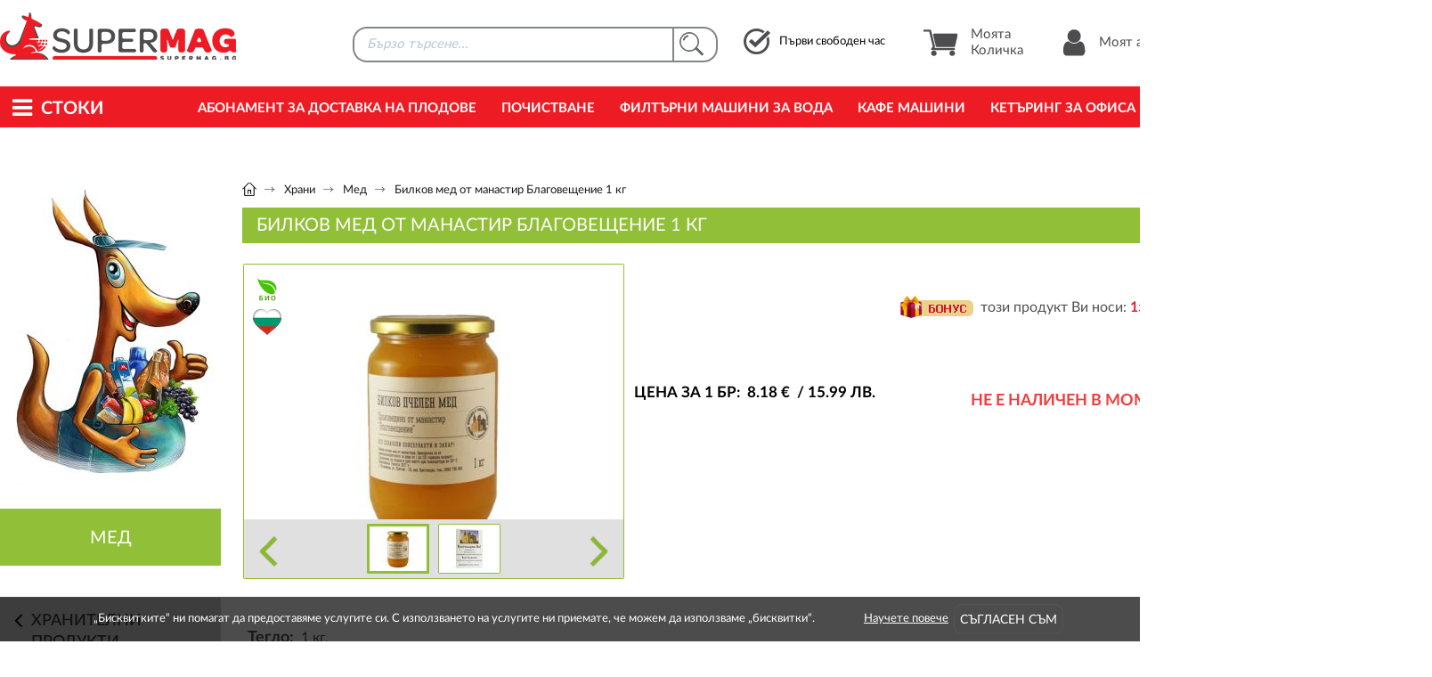

--- FILE ---
content_type: text/html; charset=UTF-8
request_url: https://www.supermag.bg/food_products/med/bilkov-med-ot-manastir-blagoveshtenie-1kg
body_size: 19390
content:
<!DOCTYPE html PUBLIC "-//W3C//DTD XHTML 1.0 Strict//EN" "http://www.w3.org/TR/xhtml1/DTD/xhtml1-strict.dtd">
<html xmlns="http://www.w3.org/1999/xhtml" xml:lang="bg" lang="bg" dir="ltr">
 <head>
  <base href="https://www.supermag.bg/"/>
    <title>Билков мед от манастир Благовещение 1кг</title>
  <meta name="description" content="Билков мед от манастир Благовещение 1кг"/>
  <meta name="subject" content=""/>
  <meta name="tags" content=""/>
  <meta http-equiv="Content-Type" content="text/html; charset=UTF-8"/>
  <meta http-equiv="Cache-Control" content="no-cache, must-revalidate"/>
  <meta http-equiv="Pragma" content="no-cache"/>
  <meta name="google-site-verification" content="uGfe3vJpujiQbjdXB7f9y6O-IUD9VkYLzoPRI9LTBNQ" />

  

  <meta property="og:image" content="https://www.supermag.bg/img/supermag-new.jpg"/>
  <meta property="og:image:height" content="460"/>
  <meta property="og:image:width" content="305"/>

  <meta property="fb:app_id" content="1229129083925712" />

  <meta name="facebook-domain-verification" content="jvrltnxqkr5gu2y48b6a8b7x4j62ef" />
  <link rel="alternate" media="only screen and (max-width: 640px)" href="https://m.supermag.bg/food_products/med/view?iid=3883669" />
  <link rel="alternate" media="handheld" href="https://m.supermag.bg/food_products/med/view?iid=3883669" />
  <meta name="viewport" content="width=device-width, initial-scale=1">

<!--  loaded from bundle.css
  <link rel="stylesheet" type="text/css" href="/style13.css"/>
  <link rel="stylesheet" type="text/css" href="/css/font-awesome/font-awesome-4.7.0/css/font-awesome.min.css"/>
  <link rel="stylesheet" type="text/css" href="/css/jq/jquery-ui.css"/>
  <link rel="stylesheet" type="text/css" href="/ajax.css"/>
  <link rel="stylesheet" type="text/css" href="/css/lightbox.css"/>
  <link rel="stylesheet" type="text/css" href="/css/lightbox.min.css"/>
  <link rel="stylesheet" type="text/css" href="/css/popover.css"/>
-->
  <link rel="stylesheet" type="text/css" href="/bundle.1.1.34.css" />

<!--
  loaded from bundle-home.js
  <script type="text/javascript" src="/js/calendar/jquery-1.10.2.js"></script>
  <script type="text/javascript" src="/js/cart4.js"></script>
  <script type="text/javascript" src="/js/scroll-to-top/arrow60.js"></script>
  <script type="text/javascript" src="/js/jquery.webui-popover2.min.js"></script>
-->


  <script type="text/javascript">
    window.addEventListener('load', function() {
      var f = document.getElementById('load_later');
      var injects = {"script":[{"_content":"\n(function(w,d,s,l,i){w[l]=w[l]||[];w[l].push({'gtm.start':\nnew Date().getTime(),event:'gtm.js'});var f=d.getElementsByTagName(s)[0],\nj=d.createElement(s),dl=l!='dataLayer'?'&l='+l:'';j.async=true;j.src=\n'https:\/\/www.googletagmanager.com\/gtm.js?id='+i+dl;f.parentNode.insertBefore(j,f);\n})(window,document,'script','dataLayer','GTM-TXWQL4N');\n            ","type":"text\/javascript"},{"src":"https:\/\/www.googletagmanager.com\/gtag\/js?id=AW-1020422285","type":"text\/javascript"},{"_content":"\nwindow.dataLayer = window.dataLayer || [];\nfunction gtag(){dataLayer.push(arguments);}\ngtag('js', new Date());\ngtag('config', 'AW-1020422285');\n            ","type":"text\/javascript"},{"_content":"\n!function(f,b,e,v,n,t,s)\n{if(f.fbq)return;n=f.fbq=function(){n.callMethod?\nn.callMethod.apply(n,arguments):n.queue.push(arguments)};\nif(!f._fbq)f._fbq=n;n.push=n;n.loaded=!0;n.version='2.0';\nn.queue=[];t=b.createElement(e);t.async=!0;\nt.src=v;s=b.getElementsByTagName(e)[0];\ns.parentNode.insertBefore(t,s)}(window,document,'script',\n'https:\/\/connect.facebook.net\/en_US\/fbevents.js');\nfbq('init', '927556614827933');\nfbq('track', 'PageView');\n            ","type":"text\/javascript"},{"_content":"\n_linkedin_partner_id = \"4432954\"; window._linkedin_data_partner_ids = window._linkedin_data_partner_ids || []; window._linkedin_data_partner_ids.push(_linkedin_partner_id); \n            ","type":"text\/javascript"},{"_content":"\n(function(l) { if (!l){window.lintrk = function(a,b){window.lintrk.q.push([a,b])}; window.lintrk.q=[]} var s = document.getElementsByTagName(\"script\")[0]; var b = document.createElement(\"script\"); b.type = \"text\/javascript\";b.async = true; b.src = \"https:\/\/snap.licdn.com\/li.lms-analytics\/insight.min.js\"; s.parentNode.insertBefore(b, s);})(window.lintrk); \n            ","type":"text\/javascript"}],"noscript":[{"_content":"<img height=\"1\" width=\"1\" style=\"display:none\" src=\"https:\/\/www.facebook.com\/tr?id=927556614827933&ev=PageView&noscript=1\"\/>"},{"_content":"<iframe src=\"https:\/\/www.googletagmanager.com\/ns.html?id=GTM-TXWQL4N\" height=\"0\" width=\"0\" style=\"display:none;visibility:hidden\"><\/iframe>"},{"_content":"<img height=\"1\" width=\"1\" style=\"display:none;\" alt=\"\" src=\"https:\/\/px.ads.linkedin.com\/collect\/?pid=4432954&fmt=gif\" \/>"}]};
      for(var tag_name in injects) {
        for(var tag_info in injects[tag_name]) {
          var tag_attributes = injects[tag_name][tag_info];
          var tag_content = null;
          if (typeof tag_attributes._content != 'undefined') {
            tag_content = tag_attributes._content;
            delete tag_attributes._content;
          }
          var tag = document.createElement(tag_name);
          for(var attribute_name in tag_attributes) {
            tag.setAttribute(attribute_name, tag_attributes[attribute_name]);
          }
          if (tag_content) tag.textContent = tag_content;
          f.appendChild(tag);
        }
      }
    });
  </script>


  <script>
  window.addEventListener('load', function() {
    $(window).bind('scroll', function() {
     if($(window).scrollTop() > 133) {
      $('#header').addClass('fixed');
     }else {
      $('#header').removeClass('fixed');
     }
    });
  });
  </script>

  <script>
  window.addEventListener('load', function() {
    $(document).ready(function() {
     $('.show_later').addClass('show_me');
    });
  });
  </script>

  <script>
  window.addEventListener('load', function() {
    $(document).ready(function() {
     $('.show_later').addClass('show_me');
    });
  });
  </script>


  <script type="text/javascript">
  (function() {
      window.sib = {
          equeue: [],
          client_key: "9nzf9dnjdab2pu5uzqt0lqmi"
      };
      /* OPTIONAL: email for identify request*/
      // window.sib.email_id = 'example@domain.com';
      window.sendinblue = {};
      for (var j = ['track', 'identify', 'trackLink', 'page'], i = 0; i < j.length; i++) {
      (function(k) {
          window.sendinblue[k] = function() {
              var arg = Array.prototype.slice.call(arguments);
              (window.sib[k] || function() {
                      var t = {};
                      t[k] = arg;
                      window.sib.equeue.push(t);
                  })(arg[0], arg[1], arg[2]);
              };
          })(j[i]);
      }
      var n = document.createElement("script"),
          i = document.getElementsByTagName("script")[0];
          n.type = "text/javascript", n.id = "sendinblue-js",
          n.async = !0, n.src = "https://sibautomation.com/sa.js?key="+ window.sib.client_key,
          i.parentNode.insertBefore(n, i), window.sendinblue.page();
  })();
  </script>
  
 </head>


 <body id="body">
  <div id="load_later"></div>


<style>
 #header_holder {
  height: 143px;
  height: auto;
 }
 </style>

  

<script type="text/javascript">
window.addEventListener("hashready", function() {
  var server = window.location.protocol+"//"+window.location.hostname;
  var require_list = {};
  var hash_version = '';
  hash_version = '38/';
  require_list[server+'/hash/'+hash_version] = {
//loaded from bundle.js
    //'service': 'service/index.js',
  };
  window.м.require(require_list, function() {});
  

  var tracking = singleton.instance('tracking') || {send: function() {}}; 
  tracking.send('impression', {
    products: {
      1: {
        id: 1
      }
    }
  });
  
}, false);

window.addEventListener("service_init", function() {
  var identity = {"id":-1,"user":"anonymous","fullname":"\u0410\u043d\u043e\u043d\u0438\u043c\u0435\u043d \u041f\u043e\u0442\u0440\u0435\u0431\u0438\u0442\u0435\u043b","type":"anonymous","bonus_points":0,"percent_discount":0,"ip":"18.216.197.237","referer":"https:\/\/www.supermag.bg\/food_products\/med\/view?iid=3883669"};
  singleton.instance('service').setIdentity(identity);
  (function() {
    var self = this;
    this.ping = function() {
      singleton.instance('service').request('ping', [], response => {
        setTimeout(function() { self.ping(); }, 2000);
      });
    }
    self.ping();
  })();

  var require_list = {};
  var is_logged = false;
  var server = window.location.protocol+"//"+window.location.hostname;
  var hash_version = '';
  hash_version = '38/';
  require_list[server+'/hash/'+hash_version] = {
//loaded from bundle.js & bundle-home.js
    //'product_search': 'product_search/index.js',
    'screen': 'screen/index.js',
    //'shopping_cart': 'shopping_cart/index.js',
    //'products': 'products/index.js',
    //'campaign': 'campaign/index.js',

    //'hash_product_search_product_box_html': 'product_search/product_box.html.js',
    //'hash_product_search_results_html': 'product_search/results.html.js',
    //'hash_product_search_widget_html': 'product_search/widget.html.js',
    //'hash_shopping_cart_widget_html': 'shopping_cart/widget.html.js',
    //'hash_products_box_html': 'products/box.html.js',
    //'hash_products_main_menu_html': 'products/main_menu.html.js',
    //'hash_member_widget_html': 'member/widget.html.js',
    //'hash_products_first_delivery_slot_html': 'products/first_delivery_slot.html.js'

    // добавени от други файлове, за да са всички на една място
    //'hash_products_filters_html': 'products/filters.html.js',
    //'hash_products_list_html': 'products/list.html.js',
    //'hash_products_message_widget_html': 'products/message_widget.html.js',
    
    //'tracking': 'tracking/index.js'
  };

  //return;
  window.м.require(require_list, function() {
    var html = hash_product_search_widget_html({ });
    document.getElementById('product_search').innerHTML = html;
    singleton.instance('service').bindEvents('search_results', 'fast_search_form');
    var html = hash_shopping_cart_widget_html({ });
    document.getElementById('new_shopping_cart').innerHTML = html;
    singleton.instance('shopping_cart').restore_cart();
    singleton.instance('service').bindEvents('cart', 'new_shopping_cart');

    var html_member = hash_member_widget_html({is_logged: is_logged});
    document.getElementById('user_menu_holder').innerHTML = html_member;

    document.addEventListener('scroll', function(e) {
      singleton.instance('products').onScrollRefreshBoxes();
    });


  });
}, false);

window.addEventListener("service_ready", function() {
  console.log('service_ready!!');
  if (singleton.instance('products').refreshMainMenu) {
    singleton.instance('products').refreshMainMenu();
  }

  if (singleton.instance('products').refreshFirstDeliverySlot) {
    singleton.instance('products').refreshFirstDeliverySlot();
  }
}, false);
</script>



<style>
#product_search {
 float: left; 
 width: 462px; 
 height: 70px;
}

#first_delivery_slot {
 margin: 32px 0 0 7px;
 cursor: pointer;
}

.new_product_box >.new_product_box {
 width: 100%;
 height: 100%;
 margin: 0;
 border: none;
}
</style>



<div id="header_holder">
 <div id="header">

  <div id="header_content">

   <a href="/" title="Supermag" id="logo">
    <img src="/img/logos/supermag-online-magazin.png" alt="Онлайн магазин | Supermag" title="Онлайн магазин за хранителни стоки | Supermag" class="img_logo_header">
   </a>

   <div class="movable_content">

    <!-- NEW SEARCH start -->
    <div id="product_search">
     <div id="fast_search_form" style="opacity: 0.5;">
      <input type="text" id="fast_search" class="topbar_search" readonly/>
      <div class="topbar_search_btn"></div>
     </div>
     <br/>
    </div>
    <!-- NEW SEARCH end -->

    <div id="first_delivery_slot" class="first_slot" onclick="location.href='/cart#cart/slots/index'">
     <div class="icon"></div>
     <div>
      Първи свободен час</br>
      <span style="font-weight: 700;">
      </span>
     </div>
    </div>

    <ul id="header_action_btns">

     <li class="show_hover_box" id="new_shopping_cart">
      <a href="/cart#shopping_cart/index" title="Моята Количка" class="main_btn" style="opacity: 0.5;">
       <div class="icon"></div>
       Моята Количка
      </a>
     </li>

     <li id="user_menu_holder">
      <a href="/member#member/index" id="user_login" class="header_user" style="opacity: 0.5;">
       <div class="icon"></div>
       <span>Моят акаунт</span>
      </a>
     </li>

    </ul>
    <div class="clear"></div>

   </div>

  </div>

  
  <div id="topbar">
   <div id="topbar_holder">
    <div class="container">
     <style>
#topbar_container {
 position: static;
}

#position_topbar {
 width: 100%;
}

#position_topbar * {
 top: 0!important;
 min-height: 0!important;
 border: none!important;
}

#position_topbar .topbar_menu_container {
 height: 100%;
 border: 1px solid #ddd!important;
 border-top: none!important;
 background: rgba(242, 242, 242, 0.9);
 background: rgba(254, 254, 254, 0.9);
}

#topbar_container:hover .topbar_menu_container {
 display: block;
}

ul#topbar_menu,
ul#topbar_menu:hover {
 position: static;
 height: auto;
}

.topbar {
 width: 33.33%;
 width: 28%;
}

#topbar_menu.topbar,
#topbar_menu .menu_href,
#topbar_menu .menu_child_href {
 min-height: 100%!important;
 padding-bottom: 10px!important;
 background: transparent!important;
}

#topbar_container .topbar,
#topbar_container .menu_href {
 border-right: 1px solid #ddd!important;
}

#topbar_menu >.btn {
 display: flex;
 width: 100%;
}

#topbar_menu a {
 margin: 0;
}

#topbar_menu >.btn:hover>a,
#topbar_menu >.btn .child_btn:hover>a {
 color: #fff;
 text-decoration: none;
 background: #90bf38;
}

#topbar_menu .btn:hover .href .link_name,
#topbar_menu .child_btn:hover > .child_href .link_name {
 font-weight: 800!important;
}

#topbar_menu a .icon_arrow {
 line-height: 30px;
 font-size: 22px;
}

#topbar_menu .child_href .icon_arrow {
 width: 20px;
}

#topbar_menu .btn_a .href .link_name,
#topbar_menu .btn .href .link_name,
#topbar_menu .child_btn .child_href .link_name {
 width: calc(100% - 20px);
}

#topbar_menu .menu_href {
 display: none;
 top: 0;
 left: 28%;
 width: 28%;
}

#topbar_menu .submenu_href {
 left: 100%;
 width: 100%;
}

#topbar_menu .menu_child_href {
 top: 0;
 left: calc(100% - 1px);
 width: 100%;
 width: 587px;
}

#topbar_menu >.btn .child_btn {
 width: 373px;
}

#topbar_menu .submenu_child_href .child_href {
 margin-left: 2px;
}
</style>




<script>
function setHeight() {

 var topbar = document.getElementsByClassName('topbar')[0];
 var topbar_height = topbar.offsetHeight;
 var menu_href_height = 0;
 var menu_child_href_height = 0;

 var menu_hrefs = document.getElementsByClassName('menu_href');
 for (var i of menu_hrefs) {
   var compStyles = window.getComputedStyle(i);
   if (compStyles.getPropertyValue('display') == 'block') {
     menu_href_height = i.offsetHeight;
     break;
   }
 }

 var menu_child_hrefs = document.getElementsByClassName('menu_child_href');
 for (var y of menu_child_hrefs) {
   var compStyles = window.getComputedStyle(y);
   if (compStyles.getPropertyValue('display') == 'block') {
     menu_child_href_height = y.offsetHeight;
     break;
   }
 }

  if (menu_href_height < menu_child_href_height) {
    for (var i of menu_hrefs) {
      var compStyles = window.getComputedStyle(i);
      if (compStyles.getPropertyValue('display') == 'block') {
        menu_href_height = i.offsetHeight;
        i.style.height = menu_child_href_height + 'px';
        break;
      }
    }
  }

  var max = 0;
  max = Math.max(topbar_height, menu_href_height, menu_child_href_height);
  document.getElementById('position_topbar').style.height = max + 'px';
}

function setHeightFromSecondLevel() {
  var topbar = document.getElementsByClassName('topbar')[0];
  var topbar_height = topbar.offsetHeight;
  var menu_href_height = 0;

  var menu_hrefs = document.getElementsByClassName('menu_href');
  for (var i of menu_hrefs) {
    i.style.height = 'auto';
    var compStyles = window.getComputedStyle(i);
    if (compStyles.getPropertyValue('display') == 'block') {
      menu_href_height = i.offsetHeight;
      break;
    }
  }
  document.getElementById('position_topbar').style.height = menu_href_height + 'px';
}

function setHeightFromFirstLevel() {
  document.getElementsByClassName('topbar')[0].style.height = 'auto';
  var menu_hrefs = document.getElementsByClassName('menu_href');
  for (var i of menu_hrefs) {
    i.style.height = 'auto';
  }
  var menu_child_hrefs = document.getElementsByClassName('menu_child_href');
  for (var y of menu_child_hrefs) {
    y.style.height = 'auto';
  }
  document.getElementById('position_topbar').style.height = 0 + 'px';
}

function topbarAuto() {
  document.getElementsByClassName('topbar')[0].style.height = 'auto';
}
</script>




<div id="topbar_container" onmouseover="setHeight()">
 <a href="/" title="Supermag" id="logo_white">
  <img src="/img/logos/supermag-logo-white.png" alt="Supermag" id="img_logo_white" />
 </a>
 <p id="products_btn" onmouseover="setHeightFromFirstLevel()"><i class="fa fa-bars"></i>Стоки</p>

 
 <div id="position_topbar">
  <div class="topbar_menu_container">

   <ul id="topbar_menu" class="topbar">
    <li class="btn">
     <a href="/hranitelni-stoki" title="Хранителни продукти " class="href" onmouseover="setHeightFromFirstLevel(); topbarAuto();setHeight();">
      <span class="link_name">Хранителни продукти </span>
      <span class="icon_arrow"><i class="fa fa-angle-right"></i></span>
     </a>
    </li>
    <li class="btn">
     <a href="/plodove-i-zelencutzi" title="Плодове и зеленчуци" class="href" onmouseover="setHeightFromFirstLevel(); topbarAuto();setHeight();">
      <span class="link_name">Плодове и зеленчуци</span>
      <span class="icon_arrow"><i class="fa fa-angle-right"></i></span>
     </a>
    </li>
    <li class="btn">
     <a href="/%D0%BD%D0%B0%D0%BF%D0%B8%D1%82%D0%BA%D0%B8" title="Напитки" class="href" onmouseover="setHeightFromFirstLevel(); topbarAuto();setHeight();">
      <span class="link_name">Напитки</span>
      <span class="icon_arrow"><i class="fa fa-angle-right"></i></span>
     </a>
    </li>
    <li class="btn">
     <a href="/%D0%B1%D0%B8%D1%82%D0%BE%D0%B2%D0%B0-%D1%85%D0%B8%D0%BC%D0%B8%D1%8F" title="Битова химия" class="href" onmouseover="setHeightFromFirstLevel(); topbarAuto();setHeight();">
      <span class="link_name">Битова химия</span>
      <span class="icon_arrow"><i class="fa fa-angle-right"></i></span>
     </a>
    </li>
    <li class="btn">
     <a href="/%D0%B7%D0%B0-%D0%B4%D0%BE%D0%BC%D0%B0" title="За дома" class="href" onmouseover="setHeightFromFirstLevel(); topbarAuto();setHeight();">
      <span class="link_name">За дома</span>
      <span class="icon_arrow"><i class="fa fa-angle-right"></i></span>
     </a>
    </li>
    <li class="btn">
     <a href="/%D0%BA%D0%BE%D0%B7%D0%BC%D0%B5%D1%82%D0%B8%D0%BA%D0%B0" title="Козметика и лична хигиена" class="href" onmouseover="setHeightFromFirstLevel(); topbarAuto();setHeight();">
      <span class="link_name">Козметика и лична хигиена</span>
      <span class="icon_arrow"><i class="fa fa-angle-right"></i></span>
     </a>
    </li>
    <li class="btn">
     <a href="/Pazaruvane-po-tema" title="Пазаруване по тема" class="href" onmouseover="setHeightFromFirstLevel(); topbarAuto();setHeight();">
      <span class="link_name">Пазаруване по тема</span>
      <span class="icon_arrow"><i class="fa fa-angle-right"></i></span>
     </a>
    </li>
    <li class="btn">
     <a href="/products_bonus_points" title="Продукти с бонус точки" class="href" onmouseover="setHeightFromFirstLevel(); topbarAuto();setHeight();">
      <span class="link_name">Продукти с бонус точки</span>
     </a>
    </li>
    <li class="btn">
     <a href="/Podarachni-koshnici" title="Подаръчни кошници и комплекти" class="href" onmouseover="setHeightFromFirstLevel(); topbarAuto();setHeight();">
      <span class="link_name">Подаръчни кошници и комплекти</span>
     </a>
    </li>
    <li class="btn">
     <a href="/ofis-konsumativi" title="За Офиса" class="href" onmouseover="setHeightFromFirstLevel(); topbarAuto();setHeight();">
      <span class="link_name">За Офиса</span>
     </a>
    </li>
   </ul>

  </div>
 </div>

</div>

     <ul id="common_menu">
     <li class="btn">
      <a href="/request_subscription_fruit_delivery" title="Абонамент за Доставка на Плодове" class="href_menu">
       Абонамент за Доставка на Плодове      </a>
     </li>
     <li class="btn">
      <a href="/request_subscription_office_cleaning" title="Почистване" class="href_menu">
       Почистване      </a>
     </li>
     <li class="btn">
      <a href="/request_subscription_water_filter_machines_for_rent" title="Филтърни машини за вода" class="href_menu">
       Филтърни машини за вода      </a>
     </li>
     <li class="btn">
      <a href="/request_subscription_coffee_machines" title="Кафе машини" class="href_menu">
       Кафе машини      </a>
     </li>
     <li class="btn">
      <a href="/request_subscription_office_catering" title="Кетъринг за офиса" class="href_menu">
       Кетъринг за офиса      </a>
     </li>
     <li class="btn">
      <a href="/offices" title="За офиса" class="href_menu">
       За офиса      </a>
     </li>
     </ul>

          <div class="clear"></div>

    </div>
   </div>
  </div>

 </div>
</div>



<style>
/* eurbgn css */

sup {
 font-size: 1em;
 vertical-align: baseline;
}
.new_product_box sup {
/*  font-size: 0.7em; */
}
.cart_price_total {
 top: -18px;
 white-space: nowrap;
}

.slick-track {
 height: 431px
}
.new_product_box {
 height: 409px;
}
.new_product_box .price,
.new_product_box .promo_price {
 display: flex;
 flex-direction: column;
 justify-content: flex-end;
 height: 43px;
}
.new_product_box .promo_price {
}
.new_product_box .price span,
.new_product_box .promo_price span {
 width: 100%;
 font-size: 20px;
 text-align: center;
}
.new_product_box .promo_price .old_price {
 margin: 0 0 -2px 0;
}

#view_standart_price {
 line-height: 1.4;
}
#view_standart_price .price {
 display: flex;
 flex-direction: column;
 margin-bottom: 10px;
}
#view_standart_price .price .old_price {
 margin-top: 1px;
}
#view_standart_price .view_discount {
 top: -18px;
 right: auto;
 left: 20px;
}
</style>




  <div id="content_holder">
   <div id="container">

    <div id="page_content">
     <div id="wrapper" class="view_table" style="min-height: 650px;">

      <div id="sidebar" class="cell">
       

<script type="text/javascript">

function filter_refresh_results (view_element_id, current_url) {
  var hash = singleton.instance('hash');
  var util = singleton.instance('util');
  var formData = util.formData('filters_form');
  var query_param = {};
  var query_params = {};

  query_params['nid'] = formData['nid'];
  query_param['igrids'] = '';

  for(var key in formData) {
    if (key.indexOf('igrids') !== -1) query_param['igrids'] += formData[key] + ',';
  }
  if (query_param['igrids'] !== '') {
   query_params['igrids'] = '';
   query_params['igrids'] = query_param['igrids'].substring(0, query_param['igrids'].length - 1);
  }

  var response = {};
  var server = window.location.protocol+"//"+window.location.hostname;
  var require_list = {};
  var hash_version = '';
  hash_version = '38/';
  require_list[server+'/hash/'+hash_version] = {
    'products': 'products/index.js',
    'hash_products_box_html': 'products/box.html.js',
    'hash_products_list_box_html': 'products/list_box.html.js',
  };
  window.м.require(require_list, function() {
    var loader = singleton.instance('loader');
    var util = singleton.instance('util');
    if (query_params['igrids']) {
      singleton.instance('products').loadProducts({
        id: query_params['nid'],
        type: 'products_list',
        igrids: query_params['igrids']
      }, function(data) {
        //console.log(data);
        singleton.instance('products').showProducts('view', data.products, '', data.node_title);
      });   
    } else {
      singleton.instance('products').loadProducts({
        id: query_params['nid'],
        type: 'products_list',
        igrids: query_params['igrids']
      }, function(data) {
        //console.log(data);
        singleton.instance('products').showProducts('view', data.products, '', data.node_title);
      });  
    }
  });
}
</script>





 <div class="sidebar_header">
     <img src="/images//baners/kangaroo-tekstove.png?w=248&h=382" alt="SuperMag" class="img_size" />
       <h2 class="page_title">
     Мед   </h2>
   </div>




<div id="sidebar_menu">




    
   <a href="" class="href sidebar_title"><i class="fa fa-angle-left fa_left"></i><span>Хранителни продукти</span></a>

 
    <a href="/food_products/shokoladovi_i_zaharni_izdelia"  title="Шоколадови и Захарни изделия" class="href"><span>Шоколадови и Захарни изделия</span></i></a>
 
    <a href="/food_products/iadki-chips-snaks-brusketi"  title="Ядки, Чипс, Снакс, Брускети" class="href"><span>Ядки, Чипс, Снакс, Брускети</span></i></a>
 
    <a href="/food_products/zarneni-zakuski"  title="Зърнени закуски и Мюсли" class="href"><span>Зърнени закуски и мюсли</span></i></a>
 
    <a href="/food_products/podpravki"  title="Подправки" class="href"><span>Подправки</span></i></a>
 
    <a href="/food_products/sosove"  title="Сосове" class="href"><span>Сосове</span></i></a>
 
    <a href="/food_products/testeni"  title="Тестени" class="href"><span>Тестени</span></i></a>
 
    <a href="/food_products/mlechni-produkti"  title=" " class="href"><span>Млечни продукти</span></i></a>
 
    <a href="/food_products/kolbasi"  title="Колбаси и Пастети" class="href"><span>Колбаси и Пастети</span></i></a>
 
    <a href="/food_products/konservirani"  title="Консервирани" class="href"><span>Консервирани</span></i></a>
 
    <a href="/food_products/med"  title="Мед" class="href"><span>Мед</span></i></a>
 
    <a href="/food_products/diabetichni_i_dietichni_hrani"  title="Здравословни и Диетични храни" class="href"><span>Здравословни и диетични храни </span></i></a>
 
    <a href="/food_products/Sladoled"  title="Сладолед" class="href"><span>Сладолед</span></i></a>
    

</div>


      </div>
      <div class="content cell" style="padding-bottom:0">

       
  
<style>
  .container_banner {
   float: left;
   overflow: hidden;
   width: 1064px;
   margin: 0 0 7px 0;
  }

 .responsive-slider {
   width: 1088px;
   position: relative;
 }

 .responsive-slider .slides {
   position: relative;
   overflow: hidden;
 }
   
 .responsive-slider .slides ul li {
   display: inline-block;
   background: none;
   padding: 0;
   max-width: 1088px;
 }  
   
   
 .responsive-slider .slides ul li .slide-body {
  display: inline-block;
  position: relative;
  max-width: 1088px;
  font-size: 14px;
 }

 .responsive-slider .slides ul li .slide-body img {
  max-width: 1088px;
  height:145px;
 }
  
</style>
       <div style="clear:both"></div>

       <style>
#breadcrumbs {
 float:left;
 width:100%;
 padding:16px 0 10px 0;
 line-height:1.1;
 background-color:#fff
}
#breadcrumbs .scroll {
 display:flex;
 flex-wrap:nowrap;
 float:left;
 width:100%;
 overflow:auto;
 scrollbar-width:none;
 -ms-overflow-style:none
}
#breadcrumbs .scroll::-webkit-scrollbar {
 width:0; 
 height:0
}
#breadcrumbs .bread_link {
 float:left;
 padding:2px 0;
 font-weight:400;
 font-size:13px;
 color:#191919;
 white-space:nowrap
}
#breadcrumbs .bullet {
 width:14px;
 height:12px;
 margin:-3px 8px 0 6px;
 vertical-align:middle
}
#breadcrumbs .bullet.bullet_home {
 width:16px;
 height:16px;
 margin:-3px 0 0 0;
 vertical-align:middle
}
#breadcrumbs .bread_link a,
#breadcrumbs .bread_link a:link,
#breadcrumbs .bread_link a:hover,
#breadcrumbs .bread_link a:visited {
 font-weight:400;
 font-size:13px;
 color:#191919
}
</style>
 
 
 
 
 <div id="breadcrumbs">
   <div class="container" style="max-width:100%">
    <div class="wrapper">

     <div class="scroll">

             
         

         <span class="bread_link">
									<a href="/" title=""><img src="/img/internal/breadcrumb-home.png" alt="" class="bullet bullet_home"></a>
										<img class="bullet" src="/img/internal/breadcrumb-arr.png" alt="" />
									</span>
                         
       
        <span class="bread_link">
         <a href="/food_products" title="Храни" > Храни</a>
         <img class="bullet" src="/img/internal/breadcrumb-arr.png" alt="" />
        </span>
          
                                
       
        <span class="bread_link">
         <a href="/food_products/med" title="Мед" > Мед</a>
         <img class="bullet" src="/img/internal/breadcrumb-arr.png" alt="" />
        </span>
          
                 
        
         <span class="bread_link">
          Билков мед от манастир Благовещение 1 кг         </span>

                          
              
      </div>

    </div>
   </div>
  </div>
  
  
  
  
  


       <div id="title_holder">
        <h1 id="title" style="margin-top:20px;">Билков мед от манастир Благовещение 1 кг</h1>
       </div>
       
<script>
/*
window.addEventListener('load', function() {
  dataLayer.push({
   'event': 'ee-view_item',
   'ecommerce': {
     'detail': {
       'products': [
    {
        "name": "\u0411\u0438\u043b\u043a\u043e\u0432 \u043c\u0435\u0434 \u043e\u0442 \u043c\u0430\u043d\u0430\u0441\u0442\u0438\u0440 \u0411\u043b\u0430\u0433\u043e\u0432\u0435\u0449\u0435\u043d\u0438\u0435 1 \u043a\u0433",
        "id": "3883669",
        "price": "15.99",
        "brand": "",
        "category": "\u041c\u0435\u0434"
    }
]     }
   }
  });
});
*/

window.addEventListener('service_ready', function() {
  var track_data = {
    id: '3883669',
    title: 'Билков мед от манастир Благовещение 1 кг',
    node_title: 'Мед',
    price: '15.99',
    discount: '7.15',
    brand: ''
  };
  //console.log(track_data);
  singleton.instance('tracking').send('product_view', track_data);
});
</script>








<!-- loaded from bundle.js -->
<!-- <script type="text/javascript" src="/js/lightbox.js"></script> -->


<div id="view_holder">
 <div class="view_left">
  <div id="view_top">

   <div id="gallery" style="position:relative">
<div id="gallery_black">
 <div id="jssor">
  <!-- Loading Screen -->
  <div class="jssor_slides" data-u="slides">
   <div class="black_gallery">
    <a class="thumbnail" href="/images/produkti2017/med-ot-manasira-bilkov.jpg" data-lightbox="1" target="_blank">
     <img data-u="image" src="/images/produkti2017/med-ot-manasira-bilkov.jpg?w=426&amp;h=352" alt="Supermag" style="max-width: 800px;"/>
    </a>
    <img data-u="thumb" src="/images/produkti2017/med-ot-manasira-bilkov.jpg?w=70&amp;h=56" alt="Supermag"/>
   </div>
   <div class="black_gallery">
    <a class="thumbnail" href="/images/produkti2017/blagoveshtenie.jpg" data-lightbox="1" target="_blank">
     <img data-u="image" src="/images/produkti2017/blagoveshtenie.jpg?w=426&amp;h=352" alt="Supermag" style="max-width: 800px;"/>
    </a>
    <img data-u="thumb" src="/images/produkti2017/blagoveshtenie.jpg?w=70&amp;h=56" alt="Supermag"/>
   </div>
  </div>
  <!-- Thumbnail Navigator -->
  <div data-u="thumbnavigator" class="jssort01" data-autocenter="1">
   <!-- Thumbnail Item Skin Begin -->
   <div data-u="slides" >
    <div data-u="prototype" class="p">
     <div class="w">
      <thumbnailtemplate style="cursor:pointer;width:100%;height:100%;border:none;position:absolute;top: 0; left: 0;"></thumbnailtemplate>
<!--  <div data-u="thumbnailtemplate" class="t"></div> -->
     </div>
     <div class="c"></div>
    </div>
   </div>
   <!-- Thumbnail Item Skin End -->
  </div>
  <!-- Arrow Navigator -->
  <span u="arrowleft" class="jssora05l">
   <span><img src="/img/arrows/gallery-arr-left.png" alt="" /></span>
  </span>
  <span u="arrowright" class="jssora05r">
   <span><img src="/img/arrows/gallery-arr-right.png" alt="" /></span>
  </span>
 </div>
</div>
<!-- loaded from bundle.js
<script type="text/javascript" src="/js/image_gallery/jssor.slider.min.js"></script>
<script type="text/javascript" src="/js/gallery_dev.js"></script>
-->

    <div class="markers">
     <div class="marker">
      <img src="/img/markers/marker-bio.png" title="Био" />
     </div>
     <div class="marker">
      <img src="/img/markers/marker-ferma.png" title="Фермерски продукт" />
     </div>
    </div>
   </div>


    
   <div id="view_header">

    <div id="view_extras_holder">
     <p id="view_bonus">
      <img src="/img/icons/bonus.png" alt="" class="img_size" />
      този продукт Ви носи:
      <span class="bonus_points">15 точки</span>
     </p>
     <div class="clear"></div>
    </div>





    <div id="view_qty">

     <div id="view_standart_price">
       <span class="price_title">Цена за 1 бр:<!-- 1769100570--><!-- 1577138400--></span>
       <p class="price">
        <span id="price_item" style="color: #000000;">
                  8.<sup>18</sup> &euro;         &nbsp;/&nbsp;15.<sup>99</sup> лв.        </span>
       </p>

      </div>
      
      
     <div style="float:right;margin: 15px 0 0 0;font-weight: bold;font-size: 18px; color:#F03E3F;">Не е наличен в момента</div>
     <span class="clear"></span>
    </div>





    <div id="product_in_cart"></div>

   </div>

   <div class="clear"></div>

   <div id="top_info">
    <div class="float_container">
     <h4 class="view_top_titles">
      Тегло:     </h4>
     <p class="view_top_infos">
      1 кг.     </p>
    </div>




   </div>
   <div class="clear"></div>
   
  </div>
 </div>
 <div class="clear"></div>
</div>



<div id="view_table">

 <div class="cell_left">

  <h5 class="description_title" style="margin-top:0">Описание на продукта</h5>

  <div class="desc_content">
   Билков мед, произведен в манастир "Благовещение" в с. Копиловци.
<br/>

<br/>
Чист, без каквито и да било добавки.
<br/>
Истински мед, добиван през летния сезон, когато района около Манастира е изключително богат на билки.
<br/>

<br/>
Манастир „Благовещение“ се намира в с. Копиловци, в близост до гр. Кюстендил. Братята в манастира - общо около 15-ина човека-послушници, се грижат за стотици декари различни насаждения (жито, ръж, картофи, моркови, цвекло, домати, краставици, чушки, ябълки, круши, праскови, сливи, череши), почти всички - биопроизведени. По този начин, освен че се препитават, те - едни от малкото радетели за запазване на чисто православието ни - с изкараните средства строят и устройват светата обител, където всеки един е добре дошъл.
<br/>

<br/>
Без консерванти, захар или други вредни вещества за човешкия организъм!
<br/>
   <br/>
        
   <div class="float_container" style="margin-bottom:8px">
    <h4 class="view_top_titles" style="display:inline">Произход:</h4>  България   </div>
    
  </div>

  
  <div id="descriptions">
  </div>









<script>
window.addEventListener("service_init", function() {
  var response = {};
  var server = window.location.protocol+"//"+window.location.hostname;
  var require_list = {};
  var hash_version = '';
  hash_version = '38/';
  require_list[server+'/hash/'+hash_version] = {
//loaded from bundle.js
    //'products': 'products/index.js',
    //'hash_products_box_html': 'products/box.html.js',
    //'hash_products_filters_html': 'products/filters.html.js',
    //'hash_products_message_widget_html': 'products/message_widget.html.js',
  };
  window.м.require(require_list, function() {
    var html = hash_products_message_widget_html({ item_id: '3883669' });
    document.getElementById('product_in_cart').innerHTML = html;
    
    singleton.instance('products').loadProducts({
      id: 3883669,
      type: 'view_similar_products',
    }, function(data) {
      //console.log(data);
      singleton.instance('products').showEmptyBoxes('view_similar_products', data.products, '', 'Similar products', 'view_similar_products');
    });    
    singleton.instance('products').loadProducts({
      id: '',
      type: 'view_recommended_products',
    }, function(data) {
      //console.log(data);
      singleton.instance('products').showEmptyBoxes('view_recommended_products', data.products, '', 'Recommended products', 'view_recommended_products');
    });
  });
}, false);
</script>




 </div>

 <div class="cell_right">
  <h5 class="content_title_view">Препоръчани продукти</h5>
  <div id="recommended_products">
   <div id="view_recommended_products">
    <div style="width: 100%; text-align: center;"><img src="/img/loading.svg" alt="Loading" style="width: 40px; height: 40px; margin: 20px 0 20px 0; opacity: 0.7;"/></div>
   </div>
   <div class="clear"></div>
  </div>
 </div>

</div>




<script type="application/ld+json">
 {
    "@context": "http:\/\/www.schema.org\/",
    "@type": "Product",
    "productID": "3883669",
    "sku": "3883669",
    "name": "\u0411\u0438\u043b\u043a\u043e\u0432 \u043c\u0435\u0434 \u043e\u0442 \u043c\u0430\u043d\u0430\u0441\u0442\u0438\u0440 \u0411\u043b\u0430\u0433\u043e\u0432\u0435\u0449\u0435\u043d\u0438\u0435 1 \u043a\u0433",
    "url": "https:\/\/www.supermag.bg\/food_products\/med\/view?iid=3883669",
    "weight": "1.00",
    "description": "\u0411\u0438\u043b\u043a\u043e\u0432 \u043c\u0435\u0434, \u043f\u0440\u043e\u0438\u0437\u0432\u0435\u0434\u0435\u043d \u0432 \u043c\u0430\u043d\u0430\u0441\u0442\u0438\u0440 \"\u0411\u043b\u0430\u0433\u043e\u0432\u0435\u0449\u0435\u043d\u0438\u0435\" \u0432 \u0441. \u041a\u043e\u043f\u0438\u043b\u043e\u0432\u0446\u0438. \n\n\u0427\u0438\u0441\u0442, \u0431\u0435\u0437 \u043a\u0430\u043a\u0432\u0438\u0442\u043e \u0438 \u0434\u0430 \u0431\u0438\u043b\u043e \u0434\u043e\u0431\u0430\u0432\u043a\u0438.\n\u0418\u0441\u0442\u0438\u043d\u0441\u043a\u0438 \u043c\u0435\u0434, \u0434\u043e\u0431\u0438\u0432\u0430\u043d \u043f\u0440\u0435\u0437 \u043b\u0435\u0442\u043d\u0438\u044f \u0441\u0435\u0437\u043e\u043d, \u043a\u043e\u0433\u0430\u0442\u043e \u0440\u0430\u0439\u043e\u043d\u0430 \u043e\u043a\u043e\u043b\u043e \u041c\u0430\u043d\u0430\u0441\u0442\u0438\u0440\u0430 \u0435 \u0438\u0437\u043a\u043b\u044e\u0447\u0438\u0442\u0435\u043b\u043d\u043e \u0431\u043e\u0433\u0430\u0442 \u043d\u0430 \u0431\u0438\u043b\u043a\u0438. \n\n\u041c\u0430\u043d\u0430\u0441\u0442\u0438\u0440 \u201e\u0411\u043b\u0430\u0433\u043e\u0432\u0435\u0449\u0435\u043d\u0438\u0435\u201c \u0441\u0435 \u043d\u0430\u043c\u0438\u0440\u0430 \u0432 \u0441. \u041a\u043e\u043f\u0438\u043b\u043e\u0432\u0446\u0438, \u0432 \u0431\u043b\u0438\u0437\u043e\u0441\u0442 \u0434\u043e \u0433\u0440. \u041a\u044e\u0441\u0442\u0435\u043d\u0434\u0438\u043b. \u0411\u0440\u0430\u0442\u044f\u0442\u0430 \u0432 \u043c\u0430\u043d\u0430\u0441\u0442\u0438\u0440\u0430 - \u043e\u0431\u0449\u043e \u043e\u043a\u043e\u043b\u043e 15-\u0438\u043d\u0430 \u0447\u043e\u0432\u0435\u043a\u0430-\u043f\u043e\u0441\u043b\u0443\u0448\u043d\u0438\u0446\u0438, \u0441\u0435 \u0433\u0440\u0438\u0436\u0430\u0442 \u0437\u0430 \u0441\u0442\u043e\u0442\u0438\u0446\u0438 \u0434\u0435\u043a\u0430\u0440\u0438 \u0440\u0430\u0437\u043b\u0438\u0447\u043d\u0438 \u043d\u0430\u0441\u0430\u0436\u0434\u0435\u043d\u0438\u044f (\u0436\u0438\u0442\u043e, \u0440\u044a\u0436, \u043a\u0430\u0440\u0442\u043e\u0444\u0438, \u043c\u043e\u0440\u043a\u043e\u0432\u0438, \u0446\u0432\u0435\u043a\u043b\u043e, \u0434\u043e\u043c\u0430\u0442\u0438, \u043a\u0440\u0430\u0441\u0442\u0430\u0432\u0438\u0446\u0438, \u0447\u0443\u0448\u043a\u0438, \u044f\u0431\u044a\u043b\u043a\u0438, \u043a\u0440\u0443\u0448\u0438, \u043f\u0440\u0430\u0441\u043a\u043e\u0432\u0438, \u0441\u043b\u0438\u0432\u0438, \u0447\u0435\u0440\u0435\u0448\u0438), \u043f\u043e\u0447\u0442\u0438 \u0432\u0441\u0438\u0447\u043a\u0438 - \u0431\u0438\u043e\u043f\u0440\u043e\u0438\u0437\u0432\u0435\u0434\u0435\u043d\u0438. \u041f\u043e \u0442\u043e\u0437\u0438 \u043d\u0430\u0447\u0438\u043d, \u043e\u0441\u0432\u0435\u043d \u0447\u0435 \u0441\u0435 \u043f\u0440\u0435\u043f\u0438\u0442\u0430\u0432\u0430\u0442, \u0442\u0435 - \u0435\u0434\u043d\u0438 \u043e\u0442 \u043c\u0430\u043b\u043a\u043e\u0442\u043e \u0440\u0430\u0434\u0435\u0442\u0435\u043b\u0438 \u0437\u0430 \u0437\u0430\u043f\u0430\u0437\u0432\u0430\u043d\u0435 \u043d\u0430 \u0447\u0438\u0441\u0442\u043e \u043f\u0440\u0430\u0432\u043e\u0441\u043b\u0430\u0432\u0438\u0435\u0442\u043e \u043d\u0438 - \u0441 \u0438\u0437\u043a\u0430\u0440\u0430\u043d\u0438\u0442\u0435 \u0441\u0440\u0435\u0434\u0441\u0442\u0432\u0430 \u0441\u0442\u0440\u043e\u044f\u0442 \u0438 \u0443\u0441\u0442\u0440\u043e\u0439\u0432\u0430\u0442 \u0441\u0432\u0435\u0442\u0430\u0442\u0430 \u043e\u0431\u0438\u0442\u0435\u043b, \u043a\u044a\u0434\u0435\u0442\u043e \u0432\u0441\u0435\u043a\u0438 \u0435\u0434\u0438\u043d \u0435 \u0434\u043e\u0431\u0440\u0435 \u0434\u043e\u0448\u044a\u043b. \n\n\u0411\u0435\u0437 \u043a\u043e\u043d\u0441\u0435\u0440\u0432\u0430\u043d\u0442\u0438, \u0437\u0430\u0445\u0430\u0440 \u0438\u043b\u0438 \u0434\u0440\u0443\u0433\u0438 \u0432\u0440\u0435\u0434\u043d\u0438 \u0432\u0435\u0449\u0435\u0441\u0442\u0432\u0430 \u0437\u0430 \u0447\u043e\u0432\u0435\u0448\u043a\u0438\u044f \u043e\u0440\u0433\u0430\u043d\u0438\u0437\u044a\u043c!",
    "image": [
        "https:\/\/www.supermag.bg\/images\/produkti2017\/med-ot-manasira-bilkov.jpg"
    ],
    "manufacturer": "",
    "price": "15.99",
    "currency": "BGN",
    "category": "\u041c\u0435\u0434"
}</script>








       
       <div class="clear"></div>

      </div>

     </div>
    </div>
   </div>
  </div>


   <link rel="stylesheet" type="text/css" href="/css/footer.css" />

 <div id="new_footer">

<div id="footer_top">
 <div class="container">
  <div class="wrapper">

   <!-- footer menu start -->
   <ul id="footer_menu">
    <li class="btn">
     <a href="/hranitelen-magazin" title="Хранителен магазин" class="href" style="font-weight: 700; font-size: 16px;">
      Хранителен магазин     </a>
    </li>
    <li class="btn">
     <a href="/%D0%BB%D0%BE%D1%8F%D0%BB%D0%BD%D0%B0-%D0%BF%D1%80%D0%BE%D0%B3%D1%80%D0%B0%D0%BC%D0%B0" title="SUPER Лоялна програма" class="href" style="font-weight: 700; font-size: 16px;">
      SUPER Лоялна програма     </a>
    </li>
    <li class="btn">
     <a href="/delicious_healthy" title="Super BLOG" class="href" style="font-weight: 700; font-size: 16px;">
      Super BLOG     </a>
    </li>
   </ul>
   <!-- footer menu end -->

  </div>
 </div>
</div>
 
  <div id="new_footer_top">
   <div class="container">
    <div class="wrapper">
    
     <div class="footer_links">
      <div class="footer_links_title"><a href="/dostavka" title="Доставка">Доставка</a></div>
      
      <ul>
       <li class="footer_link">
        <a href="/dostavka/delivery_conditions" title="Доставка" >
         Доставка        </a>
       </li>
       <li class="footer_link">
        <a href="/dostavka/payment" title="Начин на плащане" >
         Начин на плащане        </a>
       </li>
       <li class="footer_link">
        <a href="/dostavka/questions" title="Често задавани въпроси" >
         Често задавани въпроси        </a>
       </li>
      </ul>
     </div>
     <div class="footer_links">
      <div class="footer_links_title"><a href="/obshti-uslovia" title="Общи условия">Общи условия</a></div>
      
      <ul>
       <li class="footer_link">
        <a href="/obshti-uslovia/general_conditions" title="Общи условия" >
         Общи условия        </a>
       </li>
       <li class="footer_link">
        <a href="/obshti-uslovia/confidentiality" title="Политика на поверителност" >
         Политика на поверителност        </a>
       </li>
       <li class="footer_link">
        <a href="/obshti-uslovia/delivery_return" title="Гаранция Връщане На Стока" >
         Гаранция Връщане На Стока        </a>
       </li>
      </ul>
     </div>
     <div class="footer_links">
      <div class="footer_links_title"><a href="/za-nas" title="За нас">За нас</a></div>
      
      <ul>
       <li class="footer_link">
        <a href="/za-nas/contacts" title="Контакти" >
         Контакти        </a>
       </li>
      </ul>
     </div>

     <div class="newsletter">

      <!-- Begin Sendinblue Form -->

      <!-- START - We recommend to place the below code in head tag of your website html  -->

      <style>
       #sib-container input:-ms-input-placeholder {
        text-align: left;
        color: #c0ccda;
       }
       
       #sib-container input::placeholder {
        text-align: left;
        color: #c0ccda;
       }
       
       #sib-container textarea::placeholder {
        text-align: left;
        color: #c0ccda;
       }
      </style>

      <link rel="stylesheet" href="https://sibforms.com/forms/end-form/build/sib-styles.css">

      <!--  END - We recommend to place the above code in head tag of your website html -->

      <style>
       .sib-form,
       .sib-form * {
        font-family: 'Lato', sans-serif;
        line-height: 1.2;
       }
       
       .sib-form {
        padding: 0;
        max-width: 470px;
       }
       
       .sib-form-block {
        padding: 0;
       }
       
       #sib-container {
        background: transparent;
        padding: 0;
       }
       
       #sib-container input::placeholder {
        color: #3c3c3c;
       }
       
       .sib-form .entry__field {
        border: none;
        margin: 0 0 5px 0;
        background: #fff;
        border: 1px solid #dbdbdb;
        border-radius: 5px;
        font-size: 13px;
        height: 40px;
       }
       
       .sib-form-message-panel {
        margin: 0 0 10px 0;
        padding: 0;
       }
       
       .sib-text-form-block {
        display: flex;
        align-items: center;
        padding: 7px 11px;
        margin: 0 0 3px 0;
        font-weight: 700;
        font-size: 13px;
        line-height: 1.02;
        border-radius: 5px;
        background-color: #eeeeee;
       }
       
       .sib-text-form-block img {
        width: 38px;
        min-width: 38px;
        height: 27px;
        margin: 0 13px 0 0;
        opacity: 0.4;
       }
       
       .sib-form-block__button.sib-form-block__button-with-loader:hover {
         background-color: #eee!important;
       }
      </style>

      <!-- START - We recommend to place the below code where you want the form in your website html  -->

      <div class="sib-form">

       <div id="sib-form-container" class="sib-form-container">

        <div id="error-message" class="sib-form-message-panel" style="font-size:13px; line-height: 1.2em; text-align:left;  color:#661d1d; background-color:#ffeded; border-radius:3px; border-color:#ff4949;max-width:540px;">

         <div class="sib-form-message-panel__text sib-form-message-panel__text--center">

          <svg viewBox="0 0 512 512" class="sib-icon sib-notification__icon">

          <path d="M256 40c118.621 0 216 96.075 216 216 0 119.291-96.61 216-216 216-119.244 0-216-96.562-216-216 0-119.203 96.602-216 216-216m0-32C119.043 8 8 119.083 8 256c0 136.997 111.043 248 248 248s248-111.003 248-248C504 119.083 392.957 8 256 8zm-11.49 120h22.979c6.823 0 12.274 5.682 11.99 12.5l-7 168c-.268 6.428-5.556 11.5-11.99 11.5h-8.979c-6.433 0-11.722-5.073-11.99-11.5l-7-168c-.283-6.818 5.167-12.5 11.99-12.5zM256 340c-15.464 0-28 12.536-28 28s12.536 28 28 28 28-12.536 28-28-12.536-28-28-28z" />

        </svg>

          <span class="sib-form-message-panel__inner-text">

                          Не успя да се запишеш. Моля, опитай отново.

                      </span>

         </div>

        </div>

        <div></div>

        <div id="success-message" class="sib-form-message-panel" style="font-size:13px; line-height: 1.2em; text-align:left;  color:#085229; background-color:#e7faf0; border-radius:3px; border-color:#13ce66;max-width:540px;">

         <div class="sib-form-message-panel__text sib-form-message-panel__text--center">

          <svg viewBox="0 0 512 512" class="sib-icon sib-notification__icon">

          <path d="M256 8C119.033 8 8 119.033 8 256s111.033 248 248 248 248-111.033 248-248S392.967 8 256 8zm0 464c-118.664 0-216-96.055-216-216 0-118.663 96.055-216 216-216 118.664 0 216 96.055 216 216 0 118.663-96.055 216-216 216zm141.63-274.961L217.15 376.071c-4.705 4.667-12.303 4.637-16.97-.068l-85.878-86.572c-4.667-4.705-4.637-12.303.068-16.97l8.52-8.451c4.705-4.667 12.303-4.637 16.97.068l68.976 69.533 163.441-162.13c4.705-4.667 12.303-4.637 16.97.068l8.451 8.52c4.668 4.705 4.637 12.303-.068 16.97z" />

        </svg>

          <span class="sib-form-message-panel__inner-text">

                          Записа се успешно! Провери и папка СПАМ :)

                      </span>

         </div>

        </div>

        <div></div>

        <div id="sib-container" class="sib-container--large sib-container--vertical">

         <form id="sib-form" method="POST" action="https://e7e27cb2.sibforms.com/serve/[base64]"
          data-type="subscription">

          <div>

           <div class="sib-form-block" style="font-size:12px; line-height: 1.4em; margin: 0 0 10px 0; text-align:left;  color:#515151; background-color:transparent;">

            <div class="sib-text-form-block">

             <img src="/img/new_footer/footer-icon-newsletter.png" alt="">
             <div>
              Запиши се за нашия бюлетин и научавай преди всички за най-новите продукти, ексклузивни оферти и намаления.
             </div>
            </div>

           </div>

          </div>

          <div style="padding: 0 0 8px 0; float: left; width: 49%;">

           <div class="sib-input sib-form-block">

            <div class="form__entry entry_block">

             <div class="form__label-row ">

              <div class="entry__field">

               <input class="input" maxlength="200" type="text" id="FIRSTNAME" name="FIRSTNAME" autocomplete="off" data-required="true" required placeholder="Въведи име" />

              </div>

             </div>



             <label class="entry__error entry__error--primary" style="font-size:13px; margin: 0; text-align:left;  color:#661d1d; background-color:#ffeded; border-radius:3px; border-color:#ff4949;">

              </label>

            </div>

           </div>

          </div>

          <div style="padding: 0 0 8px 0; float: right; width: 49%;">

           <div class="sib-input sib-form-block">

            <div class="form__entry entry_block">

             <div class="form__label-row ">

              <div class="entry__field">

               <input class="input" type="text" id="EMAIL" name="EMAIL" autocomplete="off" placeholder="Въведи e-mail" data-required="true" required />

              </div>

             </div>

             <label class="entry__error entry__error--primary" style="font-size:13px; margin: 0; text-align:left;  color:#661d1d; background-color:#ffeded; border-radius:3px; border-color:#ff4949;">

              </label>

            </div>

           </div>

          </div>

          <div style="padding: 0 0 8px 0; width: 100%; float: left;">

           <div class="sib-optin sib-form-block">

            <div class="form__entry entry_mcq">

             <div class="form__label-row ">

              <div class="entry__choice" style="padding: 0; font-size: 10px;">

               <label style="text-indent: 0; display: flex;">

                    <input type="checkbox" class="input_replaced" value="1" id="OPT_IN" name="OPT_IN" />

                    <span class="checkbox checkbox_tick_positive" style="width: 14px; min-width: 14px; height: 14px; margin: 0 10px 0 0;"></span>Като кликна върху "записвам се" декларирам, че приемам Общите условия и се съгласявам да получавам е-Бюлетин*
																			 </label>

              </div>

             </div>

             <label class="entry__error entry__error--primary" style="font-size:16px; text-align:left;  color:#661d1d; background-color:#ffeded; border-radius:3px; border-color:#ff4949;">

              </label>

             <label class="entry__specification" style="font-size:10px; text-align:left;  color:#6a6969;">

                Може да се отпишеш по всяко време

              </label>

            </div>

           </div>

          </div>

          <div style="float: left; width: 100%; padding: 0; margin: -30px 0 0 0;">

           <div class="sib-form-block" style="text-align: center; float: right; ">

            <button class="sib-form-block__button sib-form-block__button-with-loader" style="position: relative;
z-index: 10; display: flex; justify-content: center; align-items: center; width: 100%; font-weight: 600; font-size:15px; text-align:center;   
											color:#3f3f3f; background-color:#fff; border-radius:20px; border: 1px solid #ccc; padding: 10px 15px 9px 15px;" form="sib-form" type="submit">

              <svg class="icon clickable__icon progress-indicator__icon sib-hide-loader-icon" viewBox="0 0 512 512">

                <path d="M460.116 373.846l-20.823-12.022c-5.541-3.199-7.54-10.159-4.663-15.874 30.137-59.886 28.343-131.652-5.386-189.946-33.641-58.394-94.896-95.833-161.827-99.676C261.028 55.961 256 50.751 256 44.352V20.309c0-6.904 5.808-12.337 12.703-11.982 83.556 4.306 160.163 50.864 202.11 123.677 42.063 72.696 44.079 162.316 6.031 236.832-3.14 6.148-10.75 8.461-16.728 5.01z" />

              </svg>

              Записвам се <img src="/img/new_footer/footer-icon-newsletter-arr.png" alt="" style="width: 6px; height: 11px; margin: 1px 0 -1px 8px">

            </button>

           </div>

          </div>



          <input type="text" name="email_address_check" value="" class="input--hidden">

          <input type="hidden" name="locale" value="en">

         </form>

        </div>

       </div>

      </div>

      <!-- END - We recommend to place the below code where you want the form in your website html  -->



      <!-- START - We recommend to place the below code in footer or bottom of your website html  -->

      <script>
       window.REQUIRED_CODE_ERROR_MESSAGE = 'Please choose a country code';

       window.LOCALE = 'en';

       window.EMAIL_INVALID_MESSAGE = window.SMS_INVALID_MESSAGE = "Попълнената информация е невалидна. Моля, прегледай отново всички полета и опитай отново.";



       window.REQUIRED_ERROR_MESSAGE = "Това поле не може да остане празно. ";



       window.GENERIC_INVALID_MESSAGE = "Попълнената информация е невалидна. Моля, прегледай отново всички полета и опитай отново.";









       window.translation = {

        common: {

         selectedList: '{quantity} list selected',

         selectedLists: '{quantity} lists selected'

        }

       };



       var AUTOHIDE = Boolean(0);
      </script>

      <script defer src="https://sibforms.com/forms/end-form/build/main.js"></script>





      <!-- END - We recommend to place the above code in footer or bottom of your website html  -->

      <!-- End Sendinblue Form -->

     </div>


    </div>
   </div>
  </div>


  <div id="new_footer_middle">
   <div class="container">
    <div class="wrapper">

     <div class="left"><img src="/img/new_footer/footer-kangaroo.png" alt=""></div>

     <div class="right">

      <div class="payment_methods">
       <div class="title">Методи на плащане</div>
       <div class="payment_logos">
        <div class="logo" title="в брой"><img src="/img/new_footer/footer-icon-payment-01.png" alt=""></div>
        <div class="logo" title="ПОС терминал"><img src="/img/new_footer/footer-icon-payment-02.png" alt=""></div>
        <div class="logo" title="Mastercard"><img src="/img/new_footer/footer-icon-payment-03.png" alt=""></div>
        <div class="logo" title="Visa"><img src="/img/new_footer/footer-icon-payment-04.svg" alt=""></div>
        <div class="logo" title="банков път"><img src="/img/new_footer/footer-icon-payment-05.png" alt=""></div>
        <div class="logo" title="Edenred"><img src="/img/new_footer/footer-icon-payment-06.svg" alt=""></div>
        <div class="logo" title="Bulatsa"><img src="/img/new_footer/footer-icon-payment-07.svg" alt=""></div>
        <div class="logo" title="Pluxee"><img src="/img/new_footer/footer-icon-payment-08-new.svg" alt=""></div>
        <div class="logo" title="Призма лукс"><img src="/img/new_footer/footer-icon-payment-09.svg" alt=""></div>
        <div class="logo" title="UPTombou"><img src="/img/new_footer/footer-icon-payment-10.svg" alt=""></div>
        <div class="logo" title="Български пощи"><img src="/img/new_footer/footer-icon-payment-11.svg" alt=""></div>
       </div>
      </div>

      <div class="col apps">
       <div class="col_title">Свали нашето приложение</div>
       <a rel="nofollow" href="https://apps.apple.com/bg/app/supermag/id1059203734?_se=cmFsaXRzYS5tYXZyb2RpZXZhQGdtYWlsLmNvbQ%3D%3D" title="App Store"><img src="/img/new_footer/footer-logo-app-app-store.svg" alt=""></a>
       <a rel="nofollow" href="https://play.google.com/store/apps/details?_se=cmFsaXRzYS5tYXZyb2RpZXZhQGdtYWlsLmNvbQ%3D%3D&id=intelibo.travelb2b.mobile.app.supermag" title="Google Play"><img src="/img/new_footer/footer-logo-app-google-play.svg" alt=""></a>
      </div>

      <div class="col s0cials">
       <div class="col_title">Последвай ни</div>
       <a rel="nofollow" href="https://www.facebook.com/Supermag.bg" title="Facebook" target="_blank" class="s0cial f_b">
        <img src="/img/new_footer/footer-icon-s0cial-f_b.svg" alt="">
       </a>
       <a rel="nofollow" href="https://www.instagram.com/supermagbg/" title="Instagram" target="_blank" class="s0cial i_nstagram">
        <img src="/img/new_footer/footer-icon-s0cial-i_nstagram.svg" alt="">
       </a>
       <a rel="nofollow" href="https://www.youtube.com/@supermag-online-supermarket" title="Youtube" target="_blank" class="s0cial y_outube">
        <img src="/img/new_footer/footer-icon-s0cial-y_outube.svg" alt="">
       </a>
       <a rel="nofollow" href="https://www.linkedin.com/company/supermag-bg" title="LinkedIn" target="_blank" class="s0cial l_inkedin">
        <img src="/img/new_footer/footer-icon-s0cial-l_inkedin.svg" alt="">
       </a>
      </div>

      <div class="col contact_us">
       <div class="col_title">Обслужване на клиенти</div>
       <div class="info phone">
        <div class="icon"><img src="/img/new_footer/footer-icon-phone.png" alt=""></div>
        <div class="text">
         <span>+359 888 622 633</span> понеделник - петък 08:00 – 17:00
        </div>
       </div>
       <div class="info mail">
        <div class="icon"><img src="/img/new_footer/footer-icon-mail.png" alt=""></div>
        <div class="text">
         <span><a href="mailto:market@supermag.bg">market@supermag.bg</a></span> понеделник - петък 08:00 – 17:00
        </div>
       </div>
      </div>

     </div>

    </div>
   </div>
  </div>

  <div id="new_footer_bottom">
   <div class="container">
    <div class="wrapper">

     <div class="bea_logo"><a href="https://beabg.com/" rel="nofollow" title="Българска Е-комeрс асоциация"><img src="/img/new_footer/footer-logo-bea.png" alt=""></a></div>

     <div class="disclamer">При спор, който не може да бъде решен съвместно с избрания онлайн магазин, можете да използвате сайта ОРС. Всички продукти в страницата подлежат на актуализация. Информацията в страницата може да бъде променяна по всяко време, като не е задължително
      промените да бъдат анонсирани в страницата.</div>

     <div class="by_prostudio">
      Supermag © 2023
      <a rel="nofollow" href="https://www.travel-studio.bg/" title="Уеб Дизайн: ПроСтудио" target="_blank">
       <img src="/img/new_footer/footer-logo-prostudio.png" alt="">
      </a>
     </div>

    </div>
   </div>
  </div>
 </div>

  <div id="popup-loading">
   <div class="popup-container">
    <img src="/img/icons/thankyou-loader.gif" alt=" " class="image" />
    <p class="popup-text">
     Моля, изчакайте.<br/>
    </p>
   </div>
  </div>
  <div id="popup-cart" class="popup_base delay_el" onclick="cartSaveCheckShipping('popup-cart', 'popup_base', 'view', 'toggle_on');">
   <div class="popup-container">
    <div class="popup-shadow">
     <h5 class="popup-title">
      Не желаете ли Безплатна доставка?
     </h5>
     <p class="popup-text">
      Добавете продукти за още <span id="amount_to_free_delivery"></span>лв. и доставката ще ви е безплатна.
     </p>

     <div class="cart_btns_holder">
      <a href="cart#cart/index" class="cart_btn href">Обратно в количката</a>
      <div class="cart_btn red" onclick="cartSaveCheckShipping('popup-cart', 'popup_base', 'view', 'toggle_on');">Продължи</div>
     </div>
     <div class="clear"></div>
    </div>
   </div>
  </div>


<!-- loaded from bundle.js as init_bundle.js
  <script src="https://www.supermag.bg/hash/38/init.js"></script>
-->
  <script src="https://www.supermag.bg/bundle.1.1.37.js"></script>

  <script type="text/javascript" src="/hash/tracking/index.js"></script>

  <script type="text/javascript" src="https://webadmin.supermag.bg/webscript.php"></script>

  <div id="fb-root"></div>



  <div id="cookie_bar"></div>
<!--
  loaded from bundle-home.js
  <script type="text/javascript" src="/js/cookiebar.js"></script>
-->
  <script type="text/javascript">
  window.cookie_codes = {"facebook_fanbox":{"codes":[{"type":"script_body","body":"(function(d, s, id) {\n  var js, fjs = d.getElementsByTagName(s)[0];\n  if (d.getElementById(id)) return;\n  js = d.createElement(s); js.id = id;\n  js.src = \"\/\/connect.facebook.net\/bg_BG\/sdk.js#xfbml=1&version=v2.10&appId=247609165605960\";\n  fjs.parentNode.insertBefore(js, fjs);\n}(document, 'script', 'facebook-jssdk'));\n"}]},"adnxs":{"codes":[{"type":"script_src","src":"https:\/\/secure.adnxs.com\/seg?add=11411811&t=1"}]},"pazaruvaj":{"codes":[{"type":"script_body","body":"if(ak_widget_params === undefined || ak_widget_script === undefined) {\nvar ak_widget_params = [\"837430943fd28481c8e112bf989e9cf0\",\"BL\",\"BG\",0,\"W\",0,480];\n  var ak_widget_script = document.createElement(\"script\");\n  ak_widget_script.type = \"text\/javascript\";\n  ak_widget_script.src = \"https:\/\/static.pazaruvaj.com\/widget\/presenter.js\";\n  ak_widget_script.async = true;\n  document.body.appendChild(ak_widget_script);\n\n}\n"}]}};
  </script>



<style>
/* FORMS GENERAL start */

._form .input_field {
 float: left;
 width: 100%;
 margin: 0 0 12px 0;
}

._form .input_holder {
 position: relative;
 display: flex;
 float: left;
 width: 100%;
 height: 42px;
 border: 1px solid #d9d9d9;
 background-color: #fff;
 border-radius: 3px;
}

._form .input_holder_textarea {
 height: auto;
}

._form .label {
 display: inline-block;
 width: 100%;
 padding: 0 0 4px 0;
 font-weight: 600;
 font-size: 13px;
 line-height: 1.2;
 color: #191919;
}

._form .label span {
 font-weight: 600;
 font-size: 19px;
 color: #f04249;
}

._form .input {
 width: 100%;
 height: 100%;
 padding: 0 12px;
 margin: 0;
 font-family: 'Lato', sans-serif;
 font-weight: 400;
 font-size: 16px;
 line-height: 1.4;
 color: #292929 !important;
 border: none;
 border-radius: 0;
 outline: none;
 background: transparent;
 /* removes Apple customization */
 -webkit-appearance: none;
 -moz-appearance: none;
 appearance: none;
 opacity: 1;
}

._form .input_field.special {
 margin: 0 0 10px 0
}

._form .input_field.special .label {
 margin: 0 0 -3px 0;
 font-size: 13px;
 line-height: 1.2;
 color: #9b9b9b
}

._form .input_field.special .input_holder {
 align-content: center;
 height: auto;
 padding: 5px 0;
 font-size: 16px;
 line-height: 1.2;
 border: 0;
 border-bottom: 1px solid #d9d9d9
}

._form .input.flex {
 flex: auto;
 width: auto;
 width: calc(100% - 36px);
}

._form .input.select {
 padding-right: 38px;
 text-overflow: ellipsis;
 background: transparent url("/img/internal/arrow-select.png") no-repeat 100% !important;
}

._form select::-ms-expand {
 display: none;
}

._form .input.textarea {
 height: 150px;
 padding: 10px 15px 10px 15px;
 overflow: auto;
 resize: vertical;
}

._form .datepicker {
 padding-right: 42px;
 background: transparent url("/img/forms-calendar.png") no-repeat 100% !important;
 cursor: pointer;
}

._form .datepicker::-ms-expand {
 display: none;
}

._form img.ui-datepicker-trigger {
 display: none;
}

._form .input_holder .icon {
 display: flex;
 justify-content: center;
 align-items: center;
 min-width: 36px;
 width: 36px;
 font-size: 16px;
 color: #515151;
 background-color: #d9d9d9;
 text-decoration: none;
}

._form .basic_btn,
._form a.basic_btn {
 display: flex;
 justify-content: center;
 align-items: center;
 float: left;
 padding: 11px 25px;
 font-family: 'Lato', sans-serif;
 font-weight: 700;
 font-size: 14px;
 line-height: 1.2;
 color: #fff;
 text-align: center;
/*  text-transform: uppercase; */
 text-decoration: none;
 border: none;
 border-radius: 0;
 background: #91bf38;
 cursor: pointer;
 outline: none;
 -webkit-transition: 0.2s ease-in-out;
 -moz-transition: 0.2s ease-in-out;
 -o-transition: 0.2s ease-in-out;
 transition: 0.2s ease-in-out;
}

._form .basic_btn:hover,
._form a.basic_btn:hover {
 color: #fff;
 background: #91bf38;
}

._form .basic_btn.secondary,
._form a.basic_btn.secondary:hover,
._form .basic_btn.secondary,
._form a.basic_btn.secondary:hover {
 color: #3f3f3f;
 border: 1px solid #d9d9d9;
 background-color: #fff;
}

._form .rounded,
._form a.rounded {
 border-radius: 100px;
}

._form .basic_btn.save_order_btn,
._form .basic_btn.back_to_cart,
._form a.basic_btn.save_order_btn,
._form a.basic_btn.back_to_cart {
 min-height: 40px;
 padding: 5px 30px;
 font-weight: 400;
 font-size: 14px;
 line-height: 1;
 background-color: #f0f0f0;
}

._form .basic_btn.save_order_btn:hover,
._form .basic_btn.back_to_cart:hover,
._form a.basic_btn.save_order_btn:hover,
._form a.basic_btn.back_to_cart:hover {
 background-color: #f0f0f0;
}

._form .basic_btn.buy_btn,
._form a.basic_btn.buy_btn {
 min-height: 40px;
 padding: 5px 30px;
 font-weight: 700;
 font-size: 16px;
}

._form .wide {
 width: 100%
}

._form .btns_container {
 display: flex;
 flex-wrap: wrap;
 justify-content: flex-end;
 float: left;
 width: 100%;
}

._form .btns_container.btns_container_left {
 justify-content: flex-start;
}

/*  */

._form ::placeholder {
 color: #676767;
 opacity: 1;
}

._form :focus::placeholder {
 opacity: 0;
}

._form ::-webkit-input-placeholder {
 color: #676767;
 opacity: 1;
}

._form :focus::-webkit-input-placeholder {
 opacity: 0;
}

._form :-ms-input-placeholder {
 color: #676767;
 opacity: 1;
}

._form :focus:-ms-input-placeholder {
 opacity: 0;
}

._form ::-moz-placeholder {
 color: #676767;
 opacity: 1;
}

._form :focus::-moz-placeholder {
 opacity: 0;
}

._form .required {
 display: flex;
 float: left;
 width: 100%;
 margin: 0 0 3px 0;
 font-size: 11px;
 line-height: 1.2;
 color: #8a8a8a
}

._form .required span {
 margin: 0 5px 0 0;
 font-size: 19px;
 color: #f04249
}

._form .pass_requirments {
 float: left;
 width: 100%;
 margin: 5px 0 0 0;
 font-size: 12px;
 line-height: 1.2;
}


/* */

._form .grid {
 display: grid;
 grid-template-columns: repeat(3, 1fr);
 grid-gap: 20px;
 float: left;
 width: 100%;
}

._form .grid_cell {
 /*align-self: start;*/
}

._form .grid_cell.full_width {
 grid-column: 1 / -1;
}

._form .grid .input_field {
 margin: 0;
}

/* FORMS GENERAL end */









/* ADDRESS start */

._form .grid_address_form {
 grid-template-columns: repeat(2, 1fr);
}

._form .grid_address_form >.grid_cell:nth-child(2) {
 padding: 27px 0 0 0;
}

._form .grid_address_form.no_top_margin >.grid_cell:nth-child(2) {
 padding: 0;
}

._form .grid_address_form >.grid_cell:nth-child(3),
._form .grid_address_form >.grid_cell:nth-child(4),
._form .grid_address_form >.grid_cell:nth-child(5){
 grid-column: 1 / -1;
}

._form .grid_address {
 grid-template-columns: repeat(8, 1fr);
 grid-gap: 10px;
}

._form .grid_address .grid_cell {
 grid-column: span 4;
}

._form .grid_address .grid_cell.full_width {
 grid-column: 1 / -1;
}

._form .grid_address .grid_cell.name {
 grid-column: 1 / -1;
}

._form .grid_address .grid_cell.address_choice {
 grid-column: 1 / -1;
}

._form .grid_address .grid_cell.address {
 grid-column: span 6;
}

._form .grid_address .grid_cell.zip_code {
 grid-column: span 2;
}

._form #map_box {
 width: 100%;
 height: 100%;
}

._form .map_placeholder {
 display: flex;
 justify-content: center;
 align-items: center;
 width: 524px;
 width: 100%;
 height: 280px;
 height: 100%;
 font-weight: 600;
 font-size: 14px;
 text-align: center;
 border: 1px solid #d9d9d9;
}

._form #map_div {
 width: 100%;
 height: 100%;
 background-image: url('https://www.supermag.bg/img/maps/staticmap.png');
 background-position: center;
 background-size: 100% auto;
}

._form #map_div .input_holder .icon img {
 width: 13px;
 height: 13px;
}

#varna_districts,
#other_districts {
 display: none;
}

@media screen and (max-width: 1000px) {
 ._form .grid_address_form {
  grid-template-columns: repeat(1, 1fr);
 }
 ._form .grid_address_form >.grid_cell:nth-child(2) {
  padding: 5px 0 0 0;
 }
 ._form .grid_address_form >.grid_cell:nth-child(1n) {
  grid-column: span 1;
 }
 ._form #map_box {
  width: 100%;
  height: 300px;
 }
}

@media screen and (max-width: 450px) {
._form .grid_address .grid_cell.address {
 grid-column: span 5;
}

._form .grid_address .grid_cell.zip_code {
 grid-column: span 3;
}
}

@media screen and (max-width: 370px) {
 ._form .grid_address .grid_cell.address {
  grid-column: 1 / -1;
 }
 ._form .grid_address .grid_cell.zip_code {
  grid-column: 1 / -1;
 }
}

/* ADDRESS end */






/* REGISTRATION start */

._form .grid_registration_form {
 grid-template-columns: repeat(3, 1fr);
}

@media screen and (max-width: 1000px) {
 ._form .grid_registration_form {
  grid-template-columns: repeat(2, 1fr);
 }
 ._form .grid_registration_form .grid_cell.name {
  grid-column: 1 / -1;
 }
}
@media screen and (max-width: 500px) {
 ._form .grid_registration_form {
  grid-template-columns: repeat(1, 1fr);
 }
}

/* REGISTRATION end */














/* TITLES start */

._form .title_new {
 float: left;
 width: 100%;
 margin: 10px;
 line-height: 1.2;
 font-size: 18px;
 color: #191919;
}

@media screen and (max-width: 850px) {
 ._form .title_new {
  margin: 30px 10px 10px 10px;
  text-align: center;
 }
}

._form .description_title {
 float: left;
 width: 100%;
 padding: 10px 14px;
 margin: 10px 0 20px 0;
 font-weight: 600;
 font-size: 13px;
 line-height: 1.3;
 color: #454545;
 text-transform: uppercase;
 background-color: #f0f0f0;
}

._form .special_description_title {
 display: flex;
 align-items: center;
 float: left;
 width: 100%;
 padding: 6px 15px 6px 0;
 margin: 0 0 16px 0;
 border-bottom: 1px solid #d9d9d9;
 background-color: #f7f7f7;
}

._form .grid .special_description_title {
 margin: 0;
}

._form .special_description_title .icon {
 display: flex;
 align-items: center;
 min-width: 72px;
}

._form .special_description_title .icon img {
 width: 44px;
 height: 32px;
 margin: 0 0 0 16px;
}

._form .special_description_title .text {
 flex: auto;
 width: auto;
 margin: 0;
 font-size: 17px;
 line-height: 1.2
}

._form .special_description_title .text span {
 font-weight: 700
}

/* TITLES end */
















/* RESPONSIVE TABLE start */

._form table.responsive_table {
 width: 100%;
 line-height: 1.2;
 border-collapse: collapse;
}

._form table.responsive_table tr {
 border-bottom: 1px solid #ddd;
}

._form table.responsive_table tr:first-child {
 border-bottom: 1px solid transparent;
}

._form table.responsive_table td {
 padding: 10px 0 10px 20px;
 font-weight: 400;
 font-size: 16px;
 vertical-align: middle;
}

._form table.responsive_table td:first-child {
 padding-left: 0;
}

._form table.responsive_table td:last-child {
 padding-right: 0;
}

._form table.responsive_table .theader {
 color: #454545;
 background-color: #f0f0f0;
}

._form table.responsive_table .theader th {
 padding: 9px 0 9px 20px;
 font-weight: 600;
 font-size: 15px;
}

._form table.responsive_table .theader th:first-child {
 padding-left: 0;
}

._form table.responsive_table .theader th:last-child {
 padding-right: 0;
}

._form table.responsive_table a {
 font-size: inherit;
}


@media screen and (max-width: 700px) {
 ._form table.responsive_table tr {
  display: flex;
  flex-wrap: wrap;
 }
 ._form table.responsive_table td {
  float: left;
  width: 100%;
  padding: 2px 0;
  font-weight: 400;
  font-size: 14px;
 }
 ._form table.responsive_table tr:nth-child(2) {
  border-top: 1px solid #ddd;
 }
 ._form table.responsive_table .theader {
  display: none;
 }
}

/* RESPONSIVE TABLE end */





/* EDIT ACCOUNT start */

._form .grid_account_form {
 margin: 0 0 15px 0;
 grid-template-columns: repeat(3, 1fr);
}

@media screen and (max-width: 1000px) {
 ._form .grid_account_form {
  grid-template-columns: repeat(1, 1fr);
 }
}

._form .icon_btn,
._form a.icon_btn,
._form .icon_btn:hover,
._form a.icon_btn:hover {
 display: flex;
 justify-content: center;
 align-items: center;
 float: right;
 width: 34px;
 height: 28px;
 padding: 0;
 text-align: center;
 border: 1px solid #d9d9d9;
 background-color: transparent;
 border-radius: 2px;
}

._form .icon_btn.edit img {
 width: 16px;
 height: 16px;
 opacity: 0.5;
}

._form table.responsive_table.addresses_table td:first-child {
 padding-left: 12px;
}

._form table.responsive_table.addresses_table td:last-child {
 padding-right: 12px;
}

 ._form table.responsive_table.addresses_table .main_address_tr td {
 font-weight: 700;
 background-color: #f0f0f0;
}

._form .icon_main_address {
 width: 15px;
 height: 12px;
 margin: 2px 0 0 0;
}


@media screen and (max-width: 700px) {
 ._form table.responsive_table.addresses_table tr {
  position: relative;
 }
 ._form table.responsive_table.addresses_table tr td {
  padding-left: 20px;
 }
  ._form table.responsive_table.addresses_table tr td:nth-child(1) {
  width: 20px;
  padding: 10px 0 4px 0;
 }
  ._form table.responsive_table.addresses_table tr td:nth-child(2) {
  width: calc(100% - 20px);
  padding: 10px 34px 4px 0;
  font-weight: 700;
  font-size: 15px;
  text-transform: uppercase;
 }
  ._form table.responsive_table.addresses_table tr td:nth-child(3) {
  padding-right: 38px;
 }
  ._form table.responsive_table.addresses_table tr td:nth-child(4) {
  padding-right: 38px;
  padding-bottom: 6px;
  font-size: 13px;
 }
  ._form table.responsive_table.addresses_table tr td:nth-child(5) {
  position: absolute;
  bottom: 8px;
  right: 0;
  width: 34px;
  padding: 0;
 }
}

/* EDIT ACCOUNT end */






/* FOR DESKTOP start */

#container .container.m,
#container .wrapper.m {
 width: 100%;
}

#container ._form .marg_right {
 margin-right: 10px;
}

#container ._form .marg_right:last-child {
 margin-right: 0;
}

/* FOR DESKTOP end */
</style>








<script type="text/javascript">
var cpaAccount='gastronom';
var cpaE='';//dynamic field
var cpa_async={'ctag':'','utmipn':'',
'utmipc':'',
'utmtid':'',
'utmtto':'',
'cutmcn':'',
'cutmcc':''};
</script>

<script type="text/javascript" src="//ping.contactpigeon.com/bi/js/cpagent142605.js?cid=gastronom&v=001">
</script>



 </body>
</html>


--- FILE ---
content_type: text/plain
request_url: https://www.google-analytics.com/j/collect?v=1&_v=j102&a=1382963415&t=pageview&_s=1&dl=https%3A%2F%2Fwww.supermag.bg%2Ffood_products%2Fmed%2Fbilkov-med-ot-manastir-blagoveshtenie-1kg&ul=en-us%40posix&dt=%D0%91%D0%B8%D0%BB%D0%BA%D0%BE%D0%B2%20%D0%BC%D0%B5%D0%B4%20%D0%BE%D1%82%20%D0%BC%D0%B0%D0%BD%D0%B0%D1%81%D1%82%D0%B8%D1%80%20%D0%91%D0%BB%D0%B0%D0%B3%D0%BE%D0%B2%D0%B5%D1%89%D0%B5%D0%BD%D0%B8%D0%B5%201%D0%BA%D0%B3&sr=1280x720&vp=1280x720&_u=YEBAAAABAAAAAC~&jid=1520727646&gjid=599742807&cid=371568227.1769100574&tid=UA-22876619-1&_gid=799352852.1769100574&_r=1&_slc=1&gtm=45He61l0h2n81TXWQL4Nv77044236za200zd77044236&gcd=13l3l3l3l1l1&dma=0&tag_exp=103116026~103200004~104527906~104528500~104573694~104684208~104684211~105391253~115938465~115938468~116988315~117041588&z=1145398325
body_size: -450
content:
2,cG-ER3TDJKP4Q

--- FILE ---
content_type: application/javascript; charset=UTF-8
request_url: https://www.supermag.bg/sw-44.js
body_size: 3430
content:
"use strict";

const isoDate = new Date().toISOString();
const serverYmd = '20260122';
const browserYmd = isoDate.substr(0,4)+isoDate.substr(5,2)+isoDate.substr(8,2);
const version = (serverYmd>browserYmd?serverYmd:browserYmd)+'.18.04';

const hostname = self.location.host;
const CACHE_NAME = `${hostname}-${version}`;
const CACHE_FILES = [
//  '/',
/*
  '/hash/init.js',
  '/hash/38/service/index.js',
  '/hash/screen/index.js',

  '/hash/38/campaign/index.js',

  '/hash/product_search/results.html.js',
  '/hash/product_search/widget.html.js',
  '/hash/38/product_search/index.js',

  '/hash/38/products/box.html.js',
  '/hash/products/message_widget.html.js',
  '/hash/38/products/index.js',

  '/hash/shopping_cart/widget.html.js',
  '/hash/shopping_cart/list.html.js',
  '/hash/38/shopping_cart/index.js',

  '/js/productsearch/38/productsearch.js',

  '/hash/lib/singleton.js',
  '/hash/wsworker/index.js',

  '/hash/websocket/cmd/hello.js',
  '/hash/websocket/cmd/pong.js',
  '/hash/websocket/cmd/screen/open.js',
  '/hash/websocket/cmd/screen/test.js',
  '/hash/websocket/cmd/screen/debug.js',
  '/hash/websocket/cmd/screen/connect.js',
  '/hash/websocket/cmd/screen/html.js',
  '/hash/websocket/cmd/screen/continue.js',
  '/hash/websocket/cmd/screen/scroll.js',

*/
  '/bundle.1.1.34.js',
  '/bundle-home.1.1.34.js',
  '/bundle.1.1.34.css',
  '/bundle-home.1.1.34.css',

  '/style13.css',
  '/css/font-awesome/font-awesome-4.7.0/css/font-awesome.min.css',
  '/css/banner/responsiveslides.css',
  '/css/jq/jquery-ui.css',
  '/ajax.css',
  '/css/slick2.css',
  '/css/slick-theme.css',
  '/css/swiper/swiper.min.css',
  '/shell10.css',
  '/content13.css',

  '/img/logos/supermag-logo.png',
  '/img/header-badge.png',
  '/img/logos/supermag-logo-white.png',
  '/img/loading.svg',
  '/img/delivery-img.jpg',
  '/img/logos/footer-logo.png',
  '/img/bea-logo.jpg',
  '/img/super-express.png',
  '/img/footer-cards.png',
  '/img/prostudio.png',
  '/img/btn-bgs/fast-search-bg.png',
  '/img/icons/first-slot-icon.png',
  '/img/icons/backet-icon.png',
  '/img/icons/user-icon.png',
  '/img/bgs/title-bg.png',
  '/img/icons/banner-active-after.png',
  '/img/offers-123-arrow-left.png',
  '/img/icons/cart-new.png',
  '/img/offers-123-arrow-right.png',
  '/img/markers/marker-ferma.png',
  '/img/markers/marker-glutenfree.png',
  '/img/markers/marker-fresh.png',
  '/img/markers/marker-bio.png',
  '/img/markers/marker-new.png',

  '/img/cangaroo/cangaroo-shop.jpg',
  '/img/icons/bonus.png',
  '/img/icons/cart-white.png',
  '/img/icons/thankyou-loader.gif',
  '/img/lightbox/prev.png',
  '/img/lightbox/next.png',
  '/img/lightbox/loading.svg',
  '/img/lightbox/close.png',
  '/img/markers/marker-package.png',
  '/img/icons/first-slot-icon-white.png',
  '/img/icons/backet-white-icon.png',
  '/img/icons/user-white-icon.png',

];

self.importScripts('/bundle-sw.1.1.34.js');

// ima gi v bundle
//self.importScripts('/hash/lib/singleton.js');
//self.importScripts('/hash/wsworker/index.js');
//self.importScripts('/js/productsearch/42/productsearch.js');
//self.importScripts('/hash/42/products/box.html.js');

const { request } = wasm_bindgen;

async function run() {
  await wasm_bindgen('/js/productsearch/44/productsearch_bg.wasm');
  self.load();
}
console.log('run');
run();

self.alredy_loaded = false;
self.load_started = false;

self.msg_id = 0;
self.pending_responses = {
  sw: { },
  client: { },
  server: { },
  wasm: { },
  ws: { }
};
self.client = null;
self.identity = null;

self.load = function() {

  const DB_UPDATE_INTERVAL = 300;

  if (self.load_started) return 'already started';
  if (self.alredy_loaded) return 'already loaded';
  self.load_started = true;

  self.dbGet('last_update', function(target) {
    var last_update = target.result.data;
    if ((Date.now()-last_update)/1000 > DB_UPDATE_INTERVAL) {
      self.dbUpdate();
      return;
    }

    self.dbGet('products', function(target) {
      if (target.result) {
        var binary_data = target.result.data;
        self.loadProducts(binary_data);
      } else {
        self.dbUpdate();
      }
    }, function(target) {
      console.log("nothing");
    });
  }, function(target) {
    self.dbUpdate();
  });

}

self.dbConnect = function(dbname, onsuccess, onerror) {
  var idbreq = self.indexedDB.open(dbname, 2);
  idbreq.onupgradeneeded = function(event) {
    var idb = event.target.result;
    var objectStore = idb.createObjectStore("data", { keyPath: "key" });
  };

  idbreq.onsuccess = function(event) {
    if (typeof onerror == 'function') onsuccess(event.target);
  }

  idbreq.onerror = function(event) {
    if (typeof onerror == 'function') onerror(event.target);
  };
}

self.dbUpdate = function() {
  self.fetchProducts(function(binary_data) {
    self.dbPut('products', binary_data, function() {
      self.dbPut('last_update', Date.now());
    });
    self.loadProducts(binary_data);
  });
}

self.dbPut = function(key, value, onsuccess, onerror) {
  self.dbConnect('shop', function(target) {
    var idb = target.result;
    var transaction = idb.transaction(["data"], "readwrite");
    var objectStore = transaction.objectStore("data");
    var result = objectStore.put({ key: key, data: value });
    result.onsuccess = function(event) {
      if (typeof onsuccess == 'function') onsuccess(event.target);
    };
    result.onerror = function(event) {
      if (typeof onerror == 'function') onerror(event.target);
    };
  }, function(event) {
    if (typeof onerror == 'function') onerror(event.target);
  });
}

self.dbGet = function(key, onsuccess, onerror) {
  self.dbConnect('shop', function(target) {
    var idb = target.result;
    var transaction = idb.transaction(["data"]);
    var objectStore = transaction.objectStore("data");
    var result = objectStore.get(key);
    result.onsuccess = function(event) {
      if (event.target.result) {
        if (typeof onsuccess == 'function') onsuccess(event.target);
      } else {
        if (typeof onerror == 'function') onerror(event.target);
      }
    };
    result.onerror = function(event) {
      if (typeof onerror == 'function') onerror(event.target);
    };
  }, function(event) {
    if (typeof onerror == 'function') onerror(event.target);
  });
}

self.loadProducts = function(binary_data) {
  var wasmStatus = self.wasmRequest('decompress_products', 0, binary_data);
  //console.log('decompress products', wasmStatus);
  self.alredy_loaded = true;
  return 'loaded products.';
}

self.fetchProducts = function(callback) {
  var url = 'https://'+hostname+'/hash/product_search/index';
  fetch(url).then(response => {
    response.text().then(binary_data => {
      console.log('fetched', binary_data.length);
      callback(binary_data);
    });
  });
}

singleton.instance('service', function() {
  return new (function() {

    var service = this;
    service.identity = null;

    this.setIdentity = function(msg_id, identity) {
      service.identity = identity;
      service.identity.msg_id = msg_id;
    }

    this.wasmResponse = function(re_msg_id, data) {
      //console.log('wasmResponse', re_msg_id, data);
      if (typeof self.pending_responses.wasm[re_msg_id] != 'undefined') {
        var pending_response = self.pending_responses.wasm[re_msg_id];
        delete self.pending_responses.wasm[re_msg_id];
        if (self.client) self.client.postMessage({
          type: 'response',
          re_msg_id: pending_response.src_msg_id,
          data: data,
        }); else self.postMessage({
          type: 'response',
          re_msg_id: pending_response.src_msg_id,
          data: data,
        });
        if (typeof pending_response.type != 'undefined') {
          if (pending_response.type == 'del_item' ||
              pending_response.type == 'list_items') {
            singleton.instance('wscs').sendCommandMessage('monitor_cart', data);
          } else if (pending_response.type == 'ajax_search') {
            singleton.instance('wscs').sendCommandMessage('monitor_search', data);
          }
        }
      } else {
        if (re_msg_id == 0) {
          //console.log('wasmResponse', re_msg_id, data);
          self.postMessage({
            type: 'cmd',
            re_msg_id: 0,
            cmd: 'wasm_ready',
            data: {
              cmd: 'wasm_ready'
            },
          });
        }
      }
    };

    this.renderHtml = function(which, data) {
      //console.log('renderHtml', which);
      var html = '';
      if (typeof self[which] == 'function') {
        html = self[which](data);
      }
      return html;
    }

    this.wsRequest = function(cmd, re_msg_id, data, onresponse) {
      singleton.instance('wscs').serviceRequest(cmd, re_msg_id, data);
    }

    this.request = function(cmd, re_msg_id, data, onresponse) {
      //console.log('sw.service.request', cmd, re_msg_id, data);
      if (typeof self.pending_responses.wasm[re_msg_id] != 'undefined') {
        var pending_response = self.pending_responses.wasm[re_msg_id];
        if (self.client) self.client.postMessage({
          type: 'cmd',
          cmd: cmd,
          re_msg_id: pending_response.src_msg_id,
          data: data,
        }); else self.postMessage({
          type: 'cmd',
          cmd: cmd,
          re_msg_id: pending_response.src_msg_id,
          data: data,
        });
        if (typeof onresponse == 'function') {
          self.pending_responses.wasm[re_msg_id].onresponse = onresponse;
        }
        return 'ok';
      } else if (typeof self.pending_responses.ws[re_msg_id] != 'undefined') {
        var pending_response = self.pending_responses.ws[re_msg_id];
        if (self.client) self.client.postMessage({
          type: 'cmd',
          cmd: cmd,
          msg_id: re_msg_id,
          re_msg_id: pending_response.src_msg_id,
          data: data,
        }); else self.postMessage({
          type: 'cmd',
          cmd: cmd,
          msg_id: re_msg_id,
          re_msg_id: pending_response.src_msg_id,
          data: data,
        });
        if (typeof onresponse == 'function') {
          self.pending_responses.ws[re_msg_id].onresponse = onresponse;
        }
        return 'ok';
      }
      return 'fail';
    }

  })();
});

self.wasmRequest = function(cmd, msg_id, data) {
  if (!self.alredy_loaded) {
    self.queueWasmRequest(cmd, msg_id, data, 2000);
    return false;
  }

  if (cmd != 'decompress_products') console.log('request', cmd, msg_id, data);

  var response = request(cmd, msg_id, data);
 // console.log('aaa', response);
  return response;
}

self.queueWasmRequest = function(cmd, msg_id, data, timeout, time) {
  if (typeof time == 'undefined') time = new Date().getTime();
  var now = new Date().getTime();

  if (typeof timeout == 'undefined' || !timeout || timeout < 1 || timeout > 120000) {
    timeout = 2000;
  }

  if (now-time < timeout) {
    if (!self.alredy_loaded) {
      //console.log('queueWasmRequest', now-time, cmd, msg_id);
      setTimeout(function() {
        self.queueWasmRequest(cmd, msg_id, data, timeout, time);
      }, 50);
    } else {
      self.wasmRequest(cmd, msg_id, data);
    }
  } else {
    //console.log('time out');
  }
}

self.addEventListener('install', event => {
  event.waitUntil(self.skipWaiting());
  console.log('installed sw '+version);

  var test = self.load();

  caches.open(CACHE_NAME).then(cache => {
    return cache.addAll(CACHE_FILES)
  });

  //console.log('load on install', test);
});

self.addEventListener('activate', event => {
  event.waitUntil(self.clients.claim());
  console.log('activated sw '+version);

  setTimeout(function() { self.load(); }, 500);
  caches.keys().then(function(old_caches) {
    return Promise.all(
      old_caches.map(function(cacheName) {
        if (cacheName != CACHE_NAME) {
          console.log('del old cache', cacheName);
          return caches.delete(cacheName);
        }
      })
    );
  });

  var test = self.load();
  self.clients.matchAll({
    includeUncontrolled: true,
    type: "window"
  }).then(function(clientList) {
    //console.log('clientList', clientList.length);
   /*
    for (var i = 0 ; i < clientList.length ; i++) {
      clientList[i].postMessage({
        type: 'init'
      });
    }
    */
  });
  //console.log('load on install', test);
});


self.addEventListener('fetch', e => {

  e.respondWith((async function() {
    const cachedResponse = await caches.match(e.request);
    if (cachedResponse) {
      return cachedResponse;
    }

    const networkResponse = await fetch(e.request);

    const hosts = [
      'https://cdn.tags.bg',
      'https://cdntest.travel-b2b.com',
    ];

    if (hosts.some((host) => e.request.url.indexOf(host) > -1) ||
        CACHE_FILES.some((file) => e.request.url == file)) {
      const clonedResponse = networkResponse.clone();
      //console.log('cache', e.request.url);
      e.waitUntil((async function() {
        const cache = await caches.open(CACHE_NAME);
        await cache.put(e.request, clonedResponse);
      })());
    }

    return networkResponse;
  })());

});

self.addEventListener('message', event => {
  //console.log('recv', event.data);
  if (!event.source || event.source.type == 'window') {
    var client_id = 0;
    if (event.source && event.source.id) client_id = event.source.id;
    self.client = event.source;
    if (event.data && event.data.type) {
      var data = event.data;

      if (data.type == 'ping') {
        if (event.source) event.source.postMessage({
          type: 'response',
          re_msg_id: data.msg_id,
          data: [],
        }); else self.postMessage({
          type: 'response',
          re_msg_id: data.msg_id,
          data: [],
        });
        return;
      }

      var re_msg_id = data.re_msg_id;
      if (typeof self.pending_responses.wasm[re_msg_id] != 'undefined') {
        if (typeof self.pending_responses.wasm[re_msg_id].onresponse == 'function') {
          self.pending_responses.wasm[re_msg_id].onresponse(data.data);
          return;
        }
      } else if (typeof self.pending_responses.ws[re_msg_id] != 'undefined') {
        if (typeof self.pending_responses.ws[re_msg_id].onresponse == 'function') {
          self.pending_responses.ws[re_msg_id].onresponse(data.data);
          return;
        }
      }

      var pending_response = {
        from: { type: 'client', source: event.source, client_id: client_id },
        type: data.type,
        src_msg_id: data.msg_id
      };
      self.msg_id++;

      if (data.type == 'identity') {
        self.pending_responses.ws[self.msg_id] = pending_response;
        singleton.instance('service').setIdentity(self.msg_id, data.data);
        return;
      }

      if (data.type == 'wscs' && data.cmd) {
        self.pending_responses.ws[self.msg_id] = pending_response;
        singleton.instance('service').wsRequest(data.cmd, self.msg_id, data.data);
        return;
      }

      self.pending_responses.wasm[self.msg_id] = pending_response;
      //console.log('wasm request', event.data.type, self.msg_id, data.data);
      let resp = self.wasmRequest(event.data.type, self.msg_id, data.data);
      //console.log('wasm response', resp);

    }
  }
});
